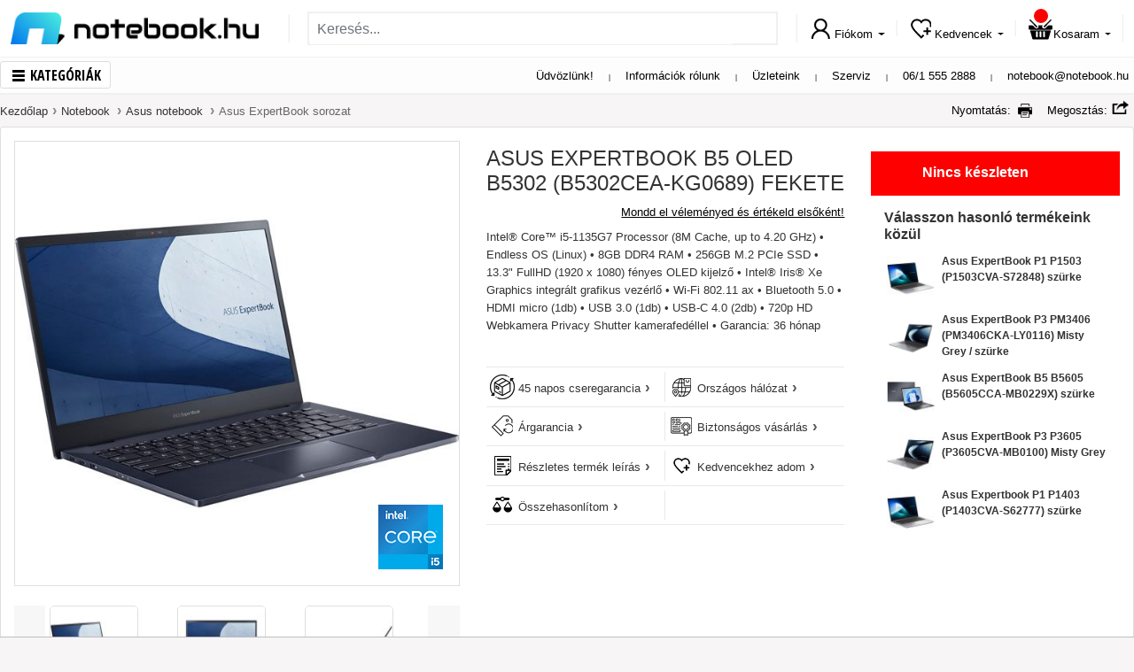

--- FILE ---
content_type: text/html; charset=UTF-8
request_url: https://www.notebook.hu/asus-expertbook-b5-b5302-b5302cea-kg0689-318590
body_size: 24655
content:
<!DOCTYPE html>	
<html lang="hu-HU">
	<head>
				<title>Kifutott - Asus ExpertBook B5 OLED B5302 (B5302CEA-KG0689) fekete Laptop</title>
<base href="https://www.notebook.hu/" />
<link rel="icon" type="image/png" href="https://www.notebook.hu/css/images/new/fav-new.png" />
<meta http-equiv="Content-Type" content="text/html; charset=UTF-8" />
<meta http-equiv="X-UA-Compatible" content="IE=edge">
<meta name="viewport" content="width=device-width, initial-scale=1.0, maximum-scale=5.0, user-scalable=yes" />
<meta content="yes" name="apple-mobile-web-app-capable">
<link rel="preconnect" href="//fonts.googleapis.com">
<link rel="preconnect" href="//www.googletagmanager.com">
<link rel="preconnect" href="//apis.google.com">
<link rel="preconnect" href="//www.notebook.hu">
<link rel="preconnect" href="//ssl.gstatic.com">
<link rel="preconnect" href="//connect.facebook.net">
<link rel="preconnect" href="//www.google.com">

<meta name="description" content="Megbízható forrásból ● Hazai márkaszerviz garancia ● Raktárról ● Szoftverekkel ● Akár 4 órás szállítás ● Asus ExpertBook B5 OLED B5302 (B5302CEA-KG0689) fekete">
<meta name="keywords" content="Intel® Core™ i5-1135G7 Processor (8M Cache, up to 4.20 GHz) • Endless OS (Linux) • 8GB DDR4 RAM • 256GB M.2 PCIe SSD • 13.3&#34; FullHD (1920 x 1080) fényes OLED kijelző • Intel® Iris® Xe Graphics integrált grafikus vezérlő• Garancia: 36 hónap">
<meta name="robots" content="index, follow">
<meta name="revisit-after" content="3 days">
<meta name="author" content="Newdigital">
<meta name="copyright" content="Notebook.hu">
<meta name="distribution" content="global">
<meta name="language" content="HU">
<meta name="rating" content="general">
<meta name="generator" content="DigiShop2.0">
<meta property="og:url" content="https://www.notebook.hu/asus-expertbook-b5-b5302-b5302cea-kg0689-318590" />
<meta property="og:type" content="website" />
<meta property="og:title" content="Asus ExpertBook B5 OLED B5302 (B5302CEA-KG0689) fekete" />
<meta property="og:description" content="Intel® Core™ i5-1135G7 Processor (8M Cache, up to 4.20 GHz) • Endless OS (Linux) • 8GB DDR4 RAM • 256GB M.2 PCIe SSD • 13.3" FullHD (1920 x 1080) fényes OLED kijelző • Intel® Iris® Xe Graphics integrált grafikus vezérlő" />
<meta property="og:image" content="https://www.notebook.hu/media/products/cache/1/600_600/a/s/ASUS_NB_COM_ExperBook_B5302CEA-L50357_133_FHD_Core_i5-1135G7_42GHz_8GB_256GB_SSD_Intel_Iris_Xe_NOOS_Fekete-i756835.jpg" />
<link rel="canonical" href="https://www.notebook.hu/asus-expertbook-b5-b5302-b5302cea-kg0689-318590" />
<link rel="stylesheet" type="text/css" media="all" href="https://www.notebook.hu/css/bootstrap-4.4.1/bootstrap.min.css">

<link rel="stylesheet" type="text/css" media="all" href="https://www.notebook.hu/css/notebook/webp/base_v4.css">

<link rel="stylesheet" type="text/css" media="all" href="https://www.notebook.hu/css/notebook/webp/top_banner.css">
<link rel="stylesheet" type="text/css" media="all" href="https://www.notebook.hu/css/notebook/webp/cms_page.css">
<link rel="stylesheet" type="text/css" media="all" href="https://www.notebook.hu/css/notebook/webp/product_view_v8.css">
<link rel="stylesheet" type="text/css" media="print" onload="this.media='all'" href="https://www.notebook.hu/css/notebook/webp/home_sliders.css">
<link rel="stylesheet" type="text/css" media="print" onload="this.media='all'" href="https://www.notebook.hu/css/notebook/webp/product_list.css">
<link rel="stylesheet" type="text/css" media="print" onload="this.media='all'" href="https://www.notebook.hu/css/notebook/webp/cart_offer.css">
<link rel="stylesheet" type="text/css" media="all" href="https://www.notebook.hu/css/notebook/webp/new_style_v15.css">

		<script> dataLayer = [{'gdpr': 'disallowCookies'}];</script>
	

<!-- Google Tag Manager -->
<script>(function(w,d,s,l,i){w[l]=w[l]||[];w[l].push({'gtm.start':
new Date().getTime(),event:'gtm.js'});var f=d.getElementsByTagName(s)[0],
j=d.createElement(s),dl=l!='dataLayer'?'&l='+l:'';j.async=true;j.src=
'https://www.googletagmanager.com/gtm.js?id='+i+dl;f.parentNode.insertBefore(j,f);
})(window,document,'script','dataLayer','GTM-WCWLWS');</script>
<!-- End Google Tag Manager -->
	



<!-- BP Integration -->
<script>
	// Create BP element on the window
	window["bp"] = window["bp"] || function () {
		(window["bp"].q = window["bp"].q || []).push(arguments);
	};
	window["bp"].l = 1 * new Date();

	// Insert a script tag on the top of the head to load bp.js
	scriptElement = document.createElement("script");
	firstScript = document.getElementsByTagName("script")[0];
	scriptElement.async = true;
	scriptElement.src = 'https://pixel.barion.com/bp.js';
	firstScript.parentNode.insertBefore(scriptElement, firstScript);
	window['barion_pixel_id'] = 'BP-gzuzIIgxKN-DA';            

	// Send init event
	bp('init', 'addBarionPixelId', window['barion_pixel_id']);

	

	document.addEventListener("cookieyes_consent_update", function (eventData) {
	   const CMPData = eventData.detail;

	   if (CMPData.accepted.includes('advertisement')) {
			 bp('consent', 'grantConsent');
	   } else {
			 bp('consent', 'rejectConsent');
	   }
	});
</script>
<noscript>
	<img height="1" width="1" style="display:none" alt="Barion Pixel" src="https://pixel.barion.com/a.gif?ba_pixel_id='BP-gzuzIIgxKN-DA'&ev=contentView&noscript=1">
</noscript>
<!-- End BP Integration -->

<script src="https://app3.salesmanago.pl/dynamic/wbx6ttucv6byu7rs/popups.js"></script>


<!-- Prefixbox Integration -->
<link rel="preconnect" href="https://integration.prefixbox.com/" />
<link rel="dns-prefetch" href="https://integration.prefixbox.com/" />
<link rel="preconnect" href="https://api.prefixbox.com/" />
<link rel="dns-prefetch" href="https://api.prefixbox.com/" />
<script>
    window.prefixboxAnalytics=window.prefixboxAnalytics||function(t,s,p,o){(window.pfbxQueue=window.pfbxQueue||[]).push({type:t,source:s,params:p,overrideObject:o});};
    window.prefixboxFunctions=window.prefixboxFunctions||{}; window.prefixboxCustomerFunctions=window.prefixboxCustomerFunctions||{};
</script>
<script
    id="prefixbox-integration-v2"
    async
    defer
    fetchpriority="high"
    type="text/javascript"
    src="https://integration.prefixbox.com/aa6fd3e5-56af-42de-b826-935e039f40b4/"
>
</script>
<!-- End Prefixbox Integration -->

<!-- Prefixbox Integration >
<script> window.prefixboxAnalytics=window.prefixboxAnalytics||function(t,s,p){(window.pfbxQueue=window.pfbxQueue||[]).push({type:t,source:s,params:p});}; </script>
<script async id="prefixbox-integration" website="aa6fd3e5-56af-42de-b826-935e039f40b4" src="https://cdn.prefixbox.com/plugin/integration.js"></script>
End Prefixbox Integration -->  

<meta name="google-signin-client_id" content="119961702991-6m7lvuu656fcr59vfu0198h1v7daacvn.apps.googleusercontent.com">
<meta name="google-site-verification" content="Sp4OfwReDptq9qIWPx7e1Z2GwYtV8JpsFOEKPgDVWC0" />
<meta name="google-site-verification" content="o40gEsdp-IDG-3HW2FfM_jlNJCM0fEr-95cHfduqS-0" />
<meta name="notebook-site-token" content="104bfd6de0be663a63f3db35b655e785cbd96ff2b87dd8e3ab56418622abc01c" />
<script type="application/ld+json">
    {
      "@context": "https://schema.org",
      "@type": "BreadcrumbList",
      "itemListElement": [{"@type":"ListItem","position":1,"name":"Kezdőlap", "item":"https://www.notebook.hu/"},{"@type":"ListItem","position":2,"name":"Notebook","item":"https://www.notebook.hu/notebook"},{"@type":"ListItem","position":3,"name":"Asus notebook","item":"https://www.notebook.hu/notebook/asus-notebook"},{"@type":"ListItem","position":4,"name":"Asus ExpertBook sorozat","item":"https://www.notebook.hu/notebook/asus-notebook/asus-expertbook-sorozat"}]
    }
    </script>
<style>
body.categorypath-unnepi-kiszallitas-es-nyitvatartas #BreadcrumbsModel *{
  color: #fff !important;
}
body.categorypath-unnepi-kiszallitas-es-nyitvatartas .category-description *{
  color: #fff;
}	

#scrollup {
  bottom: 95px !important;
}

.label-item .co-label-popup {
  display: none;
  position: absolute;
  top: 20px;
  right: 20px;
  width: 190px;
  height: 90px;
  background: #39b54a !important;
  z-index: 999;
  padding: 5px 10px;
}

.label-item.win:hover .co-label-popup {
  display: block;
}

.category-description ._IH-insert img{
  max-width: 100% !important;
}
</style>

<script async src='https://www.google.com/recaptcha/api.js'></script>
	</head>	
	<body class="catalog_product_view">
		<!-- Google Tag Manager (noscript) -->
		<noscript><iframe src="https://www.googletagmanager.com/ns.html?id=GTM-WCWLWS"
		height="0" width="0" style="display:none;visibility:hidden"></iframe></noscript>
		<!-- End Google Tag Manager (noscript) -->		
		<div id="fb-root"></div>
		<script>(function(d, s, id) {var js, fjs = d.getElementsByTagName(s)[0]; if (d.getElementById(id)) return; js = d.createElement(s); js.async = true; js.id = id;js.src = "//connect.facebook.net/hu_HU/all.js#xfbml=1"; fjs.parentNode.insertBefore(js, fjs);}(document, 'script', 'facebook-jssdk'));</script>
		<div id="page_background">
			<header>
	<!-- MOBIL VIEW -->
	
<style>

@media (max-width: 992px) {
   .top-banner-container {
    height: 50px;
  } 
}

@media (max-width: 768px) {
   .top-banner-container {
   height: calc(100vw / 13);
  }
}
</style>	
	<nav class="navbar navbar-light d-flex d-lg-none" id="top-links-container-mobil" style="display:none;">
		<div class="container">
			<span class="navbar-brand">
				<a class="d-inline-block" href="https://www.notebook.hu/">
					<img class="lazyload" data-src="https://www.notebook.hu/css/images/new/nblogo_small.png" width="139" height="18"/>
				</a> 		
			</span>
			
			<div id="top_links_mobil" class="text-right">
				<span class="p-1 d-none d-md-inline"><a href="https://www.notebook.hu/rolunk">Információk rólunk</a></span>
				<span class="p-1 d-none d-md-inline-block vl"></span>	  
				<span class="p-1 d-none d-md-inline"><a href="https://www.notebook.hu/szakuzleteink">Üzleteink</a></span>
				<span class="p-1 d-none d-md-inline-block vl"></span>	  
				<span class="p-1 d-none d-sm-inline-block"><a href="https://www.notebook.hu/szerviz">Szerviz</a></span>
				<span class="p-1 d-none d-sm-inline-block vl"></span>	  
				<span class="p-1 d-block d-sm-inline-block"><a href="tel:+3615552888">06/1 555 2888</a></span>
				<span class="p-1 d-none d-sm-inline-block vl"></span>	  
				<span class="p-1 d-block d-sm-inline-block"><a href="mailto:notebook@notebook.hu">notebook@notebook.hu</a></span>
			</div>	
		</div>	
	</nav>
	<nav class="navbar navbar-light d-flex d-lg-none" id="search_container_mobile" style="display:none;">
		<div class="container">
		
			<span class="navbar-brand menu">
				<span id="menu_btn_mob"><span class="nicon menu-button"></span>Kategóriák</span>
			</span>
			
			<div class="search-form d-none d-md-flex flex-grow-1 order-2 order-md-0">
	<form action="https://www.notebook.hu/kereses" method="GET" name="search1" class="form-inline w-100">
		<input type="hidden" name="hash" value="YToyOntzOjY6InRmX2tleSI7aToxO3M6OToiZm9ybV9uYW1lIjtzOjc6InNlYXJjaDEiO30=" />

		<div class="input-group">
			<input class="form-control mr-sm-2 tf_key" type="text" value="" name="tf_key" placeholder="Keresés..." aria-label="Keresés..."/>
			<div class="input-group-append">
				<button class="btn my-2 my-sm-0 btn-lg btn_search" type="submit" name="btn_search"><i class="nicon search"></i></button>
			</div>
		</div>		  
	</form>
</div>			
			<ul class="nav justify-content-end user-links" id="top_user_menu_moble">			
				<li class="nav-item dropdown d-inline d-md-none">
					<a class="nav-link" href="https://www.notebook.hu/ugyfelkapu/fiokom" id="user_menu_search_mob" >
						<i class="nicon search"></i> 
					</a>
				</li>			
				<li class="nav-item dropdown">
					<a class="nav-link" href="https://www.notebook.hu/ugyfelkapu/fiokom" id="user_menu_account_mob">
						<i class="nicon user"></i> 
					</a>
				</li>		  
				<li class="nav-item dropdown">
					<a class="nav-link" href="https://www.notebook.hu/ugyfelkapu/kivansaglista" id="user_menu_wishlist_mob">
						<i class="nicon wishlist"></i> 
					</a>
				</li>		  
				<li class="nav-item dropdown" id="mini_cart">
					<a class="nav-link" href="https://www.notebook.hu/checkout/cart" id="user_menu_cart_mob">
						<i class="nicon shopping-cart"><span class="cart-items-count">						</span></i> 
					</a>
				</li>		  
			</ul>		
		</div>			
	</nav>	
	<!-- MOBIL VIEW END -->
	
	<!-- DESKTOP VIEW -->
	
	<nav class="navbar navbar-light d-none d-lg-flex" id="search_container">
		<div class="container">
			<span class="navbar-brand d-none menu">
				<span id="menu_btn" class="menu_btn"><span class="nicon menu-button"></span>Kategóriák</span>
			</span>
		
			<a class="navbar-brand d-inline-block" href="https://www.notebook.hu/">
				<span id="logo_img"></span>
			</a>
			
			<span class="nvl"></span>		

			<div class="search-form d-none d-md-flex flex-grow-1 order-2 order-md-0">
	<form action="https://www.notebook.hu/kereses" method="GET" name="search1" class="form-inline w-100">
		<input type="hidden" name="hash" value="YToyOntzOjY6InRmX2tleSI7aToxO3M6OToiZm9ybV9uYW1lIjtzOjc6InNlYXJjaDEiO30=" />

		<div class="input-group">
			<input class="form-control mr-sm-2 tf_key" type="text" value="" name="tf_key" placeholder="Keresés..." aria-label="Keresés..."/>
			<div class="input-group-append">
				<button class="btn my-2 my-sm-0 btn-lg btn_search" type="submit" name="btn_search"><i class="nicon search"></i></button>
			</div>
		</div>		  
	</form>
</div>
			
			<span class="nvl"></span>

			<ul class="nav justify-content-end user-links" id="top_user_menu">
				<li class="nav-item dropdown">
					<a class="nav-link dropdown-toggle" href="https://www.notebook.hu/ugyfelkapu/fiokom" id="user_menu_account" data-source="customer_ajax/menu">
						<i class="nicon user"></i><span class="d-none d-xl-inline">Fiókom</span> 
					</a>
				</li>				
				<li class="nvl"></li>
				<li class="nav-item dropdown pos-left">
					<a class="nav-link dropdown-toggle" href="https://www.notebook.hu/ugyfelkapu/kivansaglista" id="user_menu_wishlist" data-source="catalog_wishlist_ajax/list">
						<i class="nicon wishlist"></i><span class="d-none d-xl-inline">Kedvencek</span> 
					</a>
				</li>		  
				<li class="nvl"></li>
				<li class="nav-item dropdown pos-left" id="mini_cart">
					<a class="nav-link dropdown-toggle" href="https://www.notebook.hu/checkout/cart" id="user_menu_cart" data-source="commerce_cart_ajax/mini_cart">
						<i class="nicon shopping-cart">
						<span class="cart-items-count">						</span>

						</i><span class="d-none d-xl-inline">Kosaram</span> 
					</a>
				</li>		  
			</ul>

			<span class="nvl"></span>	
		</div>			
	</nav>

	<nav class="navbar navbar-light justify-content-between d-none d-lg-block" id="top-links-container">
		<div class="container">
			<span class="navbar-brand d-inline-block menu">
				<span id="menu_btn" class="menu_btn"><span class="nicon menu-button"></span>Kategóriák</span>
			</span>
				
			<div id="top_links">
				<span class="p-2 d-none d-lg-inline"><a>Üdvözlünk!</a></span>
				<span class="p-2 d-none d-lg-inline-block vl"></span>	  
				<span class="p-2 d-none d-lg-inline"><a href="https://www.notebook.hu/rolunk">Információk rólunk</a></span>
				<span class="p-2 d-none d-lg-inline-block vl"></span>	  
				<span class="p-2"><a href="https://www.notebook.hu/szakuzleteink">Üzleteink</a></span>
				<span class="p-2 vl d-inline-block"></span>	  
				<span class="p-2"><a href="https://www.notebook.hu/szerviz">Szerviz</a></span>
				<span class="p-2 vl d-inline-block"></span>	  
				<span class="p-2"><a href="tel:+3615552888">06/1 555 2888</a></span>
				<span class="p-2 vl d-inline-block"></span>	  
				<span class="p-2"><a href="mailto:notebook@notebook.hu">notebook@notebook.hu</a></span>
			</div>	
		</div>		
	</nav>
	<!-- DESKTOP VIEW END -->
	
<div id="megamenu-outer-container" class="container"> 
	<div id="megamenu-container">
		<ul id="megamenu">
			<li id="megamenu_mobil_close" class="d-block d-lg-none"><span>x</span></li>
							<li data-id="1" id="megamenu_1">
					<a href="https://www.notebook.hu/notebook" title="Notebook, 2in1"><i class="menu_icons"></i><span>Notebook, 2in1</span></a>
				</li>
							<li data-id="2" id="megamenu_2">
					<a href="https://www.notebook.hu/mobiltelefon-tablet" title="Mobiltelefon, tablet"><i class="menu_icons"></i><span>Mobiltelefon, tablet</span></a>
				</li>
							<li data-id="3" id="megamenu_3">
					<a href="https://www.notebook.hu/asztali-pc-aio" title="Asztali PC, All in One"><i class="menu_icons"></i><span>Asztali PC, All in One</span></a>
				</li>
							<li data-id="4" id="megamenu_4">
					<a href="https://www.notebook.hu/monitor-nyomtato" title="Monitor, Nyomtató"><i class="menu_icons"></i><span>Monitor, Nyomtató</span></a>
				</li>
							<li data-id="5" id="megamenu_5">
					<a href="https://www.notebook.hu/konzol-jatekok" title="Konzolok, játékok"><i class="menu_icons"></i><span>Konzolok, játékok</span></a>
				</li>
							<li data-id="6" id="megamenu_6">
					<a href="https://www.notebook.hu/opcionalis-bovitmenyek/okosotthon" title="Okosotthon, kert, barkács"><i class="menu_icons"></i><span>Okosotthon, kert, barkács</span></a>
				</li>
							<li data-id="7" id="megamenu_7">
					<a href="https://www.notebook.hu/gamer-pc-jatekok" title="Gamer"><i class="menu_icons"></i><span>Gamer</span></a>
				</li>
							<li data-id="8" id="megamenu_8">
					<a href="https://www.notebook.hu/pc-es-notebook-alkatresz" title="PC és notebook alkatrész"><i class="menu_icons"></i><span>PC és notebook alkatrész</span></a>
				</li>
							<li data-id="9" id="megamenu_9">
					<a href="https://www.notebook.hu/opcionalis-bovitmenyek" title="Periféria, hálózat"><i class="menu_icons"></i><span>Periféria, hálózat</span></a>
				</li>
							<li data-id="10" id="megamenu_10">
					<a href="https://www.notebook.hu/opcionalis-bovitmenyek/szoftver" title="Szoftverek"><i class="menu_icons"></i><span>Szoftverek</span></a>
				</li>
							<li data-id="11" id="megamenu_11">
					<a href="https://www.notebook.hu/szepsegapolas-egeszsegmegorzes" title="Szépségápolás & egészség"><i class="menu_icons"></i><span>Szépségápolás & egészség</span></a>
				</li>
							<li data-id="12" id="megamenu_12">
					<a href="https://www.notebook.hu/haztartasi-kisgepek" title="Háztartási kisgép, vegyiáru"><i class="menu_icons"></i><span>Háztartási kisgép, vegyiáru</span></a>
				</li>
					</ul>	 				
	</div>				
	<div class="megamenu-content">
				<div class="megamenu-details" id="m-details-1" style="display:none;" 
			data-id="1" 
			data-content='{"nav_cols":3,"banner_cols":1,"banner_link":"https://www.notebook.hu/media/category/new_202009/20230210_apple_650x650_2.png","items":[[{"id":0,"title":"Notebook, 2in1","link":"https://www.notebook.hu/notebook-ultrabook-2in1","type":"2","label_bg":"","label_color":"","label_text":"","date_from":"","date_to":""},{"id":1,"title":"Otthoni","link":"https://www.notebook.hu/otthoni-notebook","type":"0","label_bg":"","label_color":"","label_text":"","date_from":"","date_to":""},{"id":2,"title":"Gamer","link":"https://www.notebook.hu/gamer-pc-jatekok/gamer-notebook","type":"0","label_bg":"","label_color":"","label_text":"","date_from":"","date_to":""},{"id":3,"title":"Utazáshoz","link":"https://www.notebook.hu/utazashoz-notebook","type":"0","label_bg":"","label_color":"","label_text":"","date_from":"","date_to":""},{"id":4,"title":"Irodai, üzleti","link":"https://www.notebook.hu/irodai-uzleti-notebook","type":"0","label_bg":"","label_color":"","label_text":"","date_from":"","date_to":""},{"id":5,"title":"2in1","link":"https://www.notebook.hu/2in1","type":"0","label_bg":"","label_color":"","label_text":"","date_from":"","date_to":""},{"id":6,"title":"","link":"","type":"3","label_bg":"","label_color":"","label_text":"","date_from":"","date_to":""},{"id":7,"title":"Akciós Notebook","link":"https://www.notebook.hu/akcios-notebook","type":"1","label_bg":"red","label_color":"white","label_text":"%","date_from":"","date_to":""},{"id":8,"title":"","link":"","type":"3","label_bg":"","label_color":"","label_text":"","date_from":"","date_to":""},{"id":9,"title":"14th Gen Intel® Core™ - Ismerje meg a legújabb Gamer notebookokat!","link":"https://www.notebook.hu/intel/intel-14th-gen-gamer-notebookok","type":"1","label_bg":"","label_color":"","label_text":"","date_from":"","date_to":""},{"id":10,"title":"","link":"","type":"3","label_bg":"","label_color":"","label_text":"","date_from":"","date_to":""},{"id":11,"title":"Copilot+ PC notebookok","link":"https://www.notebook.hu/microsoft/copilot-pc","type":"1","label_bg":"green","label_color":"white","label_text":"új","date_from":"","date_to":""}],[{"id":0,"title":"Notebook márkák","link":"","type":"2","label_bg":"","label_color":"","label_text":"","date_from":"","date_to":""},{"id":1,"title":"Asus","link":"https://www.notebook.hu/notebook/asus-notebook","type":"0","label_bg":"","label_color":"","label_text":"","date_from":"","date_to":""},{"id":2,"title":"Apple","link":"https://www.notebook.hu/notebook/apple-notebook","type":null,"label_bg":"","label_color":"","label_text":"","date_from":"","date_to":""},{"id":3,"title":"Lenovo","link":"https://www.notebook.hu/notebook/lenovo-notebook","type":"0","label_bg":"","label_color":"","label_text":"","date_from":"","date_to":""},{"id":4,"title":"HP","link":"https://www.notebook.hu/notebook/hp-notebook","type":null,"label_bg":"","label_color":"","label_text":"","date_from":"","date_to":""},{"id":5,"title":"MSI","link":"https://www.notebook.hu/notebook/msi-notebook","type":null,"label_bg":"","label_color":"","label_text":"","date_from":"","date_to":""},{"id":6,"title":"Dell","link":"https://www.notebook.hu/notebook/dell-notebook","type":null,"label_bg":"","label_color":"","label_text":"","date_from":"","date_to":""},{"id":7,"title":"Acer","link":"https://www.notebook.hu/notebook/acer-notebook","type":null,"label_bg":"","label_color":"","label_text":"","date_from":"","date_to":""},{"id":8,"title":"Gigabyte","link":"https://www.notebook.hu/notebook/gigabyte-notebook","type":null,"label_bg":"","label_color":"","label_text":"","date_from":"","date_to":""},{"id":9,"title":"Thomson","link":"notebook.hu/notebook/thomson-notebook","type":null,"label_bg":"","label_color":"","label_text":"","date_from":"","date_to":""},{"id":10,"title":"Microsoft Surface","link":"https://www.notebook.hu/notebook/microsoft-notebook","type":null,"label_bg":"","label_color":"","label_text":"","date_from":"","date_to":""},{"id":11,"title":"Alienware ","link":"https://www.notebook.hu/notebook/alienware-notebook/","type":null,"label_bg":"","label_color":"","label_text":"","date_from":"","date_to":""}],[{"id":0,"title":"Notebook kiegészítők","link":"","type":"2","label_bg":"","label_color":"","label_text":"","date_from":"","date_to":""},{"id":1,"title":"Szoftver","link":"https://www.notebook.hu/opcionalis-bovitmenyek/szoftver","type":null,"label_bg":"","label_color":"","label_text":"","date_from":"","date_to":""},{"id":2,"title":"Táska, tok","link":"https://www.notebook.hu/opcionalis-bovitmenyek/notebook-hordtaska","type":null,"label_bg":"","label_color":"","label_text":"","date_from":"","date_to":""},{"id":3,"title":"Egér, egérpad","link":"https://www.notebook.hu/opcionalis-bovitmenyek/egerek","type":null,"label_bg":"","label_color":"","label_text":"","date_from":"","date_to":""},{"id":4,"title":"Billentyűzet","link":"https://www.notebook.hu/opcionalis-bovitmenyek/billentyuzetek","type":null,"label_bg":"","label_color":"","label_text":"","date_from":"","date_to":""},{"id":5,"title":"Headset","link":"https://www.notebook.hu/opcionalis-bovitmenyek/multimedias-kiegeszito-termekek/headset","type":null,"label_bg":"","label_color":"","label_text":"","date_from":"","date_to":""},{"id":6,"title":"Töltő","link":"https://www.notebook.hu/opcionalis-bovitmenyek/adapterek-autos-toltok","type":null,"label_bg":"","label_color":"","label_text":"","date_from":"","date_to":""},{"id":7,"title":"Külső merevlemez, pendrive","link":"https://www.notebook.hu/opcionalis-bovitmenyek/adathordozok","type":null,"label_bg":"","label_color":"","label_text":"","date_from":"","date_to":""},{"id":8,"title":"Memória","link":"https://www.notebook.hu/opcionalis-bovitmenyek/notebook-opcionalis-bovitmenyek/memoria","type":null,"label_bg":"","label_color":"","label_text":"","date_from":"","date_to":""},{"id":9,"title":"Külső optikai meghajtó","link":"https://www.notebook.hu/opcionalis-bovitmenyek/notebook-opcionalis-bovitmenyek/optikai-meghajto","type":null,"label_bg":"","label_color":"","label_text":"","date_from":"","date_to":""},{"id":10,"title":"Gamer szék","link":"https://www.notebook.hu/opcionalis-bovitmenyek/szekek","type":null,"label_bg":"","label_color":"","label_text":"","date_from":"","date_to":""},{"id":11,"title":"Dokkoló, port replikátor","link":"https://www.notebook.hu/opcionalis-bovitmenyek/dokkolo-port-replicator","type":null,"label_bg":"","label_color":"","label_text":"","date_from":"","date_to":""},{"id":12,"title":"Notebook hűtő","link":"https://www.notebook.hu/opcionalis-bovitmenyek/notebook-hutok","type":null,"label_bg":"","label_color":"","label_text":"","date_from":"","date_to":""},{"id":13,"title":"Monitor","link":"https://www.notebook.hu/monitor-projektor/monitor","type":null,"label_bg":"","label_color":"","label_text":"","date_from":"","date_to":""},{"id":14,"title":"Nyomtató","link":"https://www.notebook.hu/nyomtato-scanner/nyomtato","type":null,"label_bg":"","label_color":"","label_text":"","date_from":"","date_to":""}]]}'>
		</div>
		<div class="menu-links">
					</div>
				<div class="megamenu-details" id="m-details-2" style="display:none;" 
			data-id="2" 
			data-content='{"nav_cols":3,"banner_cols":1,"banner_link":"https://www.notebook.hu/media/category/new_202009/05.png","items":[[{"id":0,"title":"Okostelefon","link":"https://www.notebook.hu/okostelefonok","type":"2","label_bg":"","label_color":"","label_text":"","date_from":"","date_to":""},{"id":1,"title":"Apple","link":"https://www.notebook.hu/okostelefon/apple-okostelefon","type":null,"label_bg":"","label_color":"","label_text":"","date_from":"","date_to":""},{"id":2,"title":"Samsung","link":"https://www.notebook.hu/okostelefon/samsung-okostelefon","type":null,"label_bg":"","label_color":"","label_text":"","date_from":"","date_to":""},{"id":3,"title":"Motorola","link":"https://www.notebook.hu/okostelefon/motorola-okostelefon","type":null,"label_bg":"","label_color":"","label_text":"","date_from":"","date_to":""},{"id":4,"title":"Xiaomi","link":"https://www.notebook.hu/okostelefon/xiaomi-okostelefon","type":null,"label_bg":"","label_color":"","label_text":"","date_from":"","date_to":""},{"id":5,"title":"Nokia","link":"https://www.notebook.hu/okostelefon/nokia-okostelefon","type":null,"label_bg":"","label_color":"","label_text":"","date_from":"","date_to":""},{"id":6,"title":"Honor","link":"https://www.notebook.hu/okostelefon/honor-okostelefon","type":null,"label_bg":"","label_color":"","label_text":"","date_from":"","date_to":""},{"id":7,"title":"Realme","link":"https://www.notebook.hu/okostelefon/realme-okostelefon","type":null,"label_bg":"","label_color":"","label_text":"","date_from":"","date_to":""},{"id":8,"title":"Egyéb márkák","link":"https://www.notebook.hu/egyeb-telefon-markak","type":null,"label_bg":"","label_color":"","label_text":"","date_from":"","date_to":""},{"id":9,"title":"Telefonok Yettel kártyával","link":"https://www.notebook.hu/yettel-telefonok","type":"3","label_bg":"green","label_color":"white","label_text":"új","date_from":"","date_to":""},{"id":10,"title":"Akciós telefonok","link":"https://www.notebook.hu/akcios-telefonok","type":"1","label_bg":"red","label_color":"white","label_text":"%","date_from":"","date_to":""},{"id":11,"title":"","link":"","type":"3","label_bg":"","label_color":"","label_text":"","date_from":"","date_to":""},{"id":12,"title":"Nyomógombos készülékek","link":"https://www.notebook.hu/nyomogombos-keszulekek","type":"1","label_bg":"","label_color":"","label_text":"","date_from":"","date_to":""},{"id":13,"title":"","link":"","type":"3","label_bg":"","label_color":"","label_text":"","date_from":"","date_to":""},{"id":14,"title":"Microsoft 365 - Megoldás a mindennapokhoz!","link":"https://www.notebook.hu/microsoft/microsoft-365","type":"1","label_bg":"green","label_color":"white","label_text":"&#10003;","date_from":"","date_to":""}],[{"id":0,"title":"Tablet","link":"https://www.notebook.hu/tablet","type":"2","label_bg":"","label_color":"","label_text":"","date_from":"","date_to":""},{"id":1,"title":"Apple","link":"https://www.notebook.hu/tablet/apple-tablet-ipad","type":null,"label_bg":"","label_color":"","label_text":"","date_from":"","date_to":""},{"id":2,"title":"Samsung","link":"https://www.notebook.hu/tablet/samsung-tablet","type":null,"label_bg":"","label_color":"","label_text":"","date_from":"","date_to":""},{"id":3,"title":"Lenovo","link":"https://www.notebook.hu/tablet/lenovo-tablet","type":null,"label_bg":"","label_color":"","label_text":"","date_from":"","date_to":""},{"id":4,"title":"Xiaomi","link":"https://www.notebook.hu/tablet/xiaomi-tablet","type":null,"label_bg":"","label_color":"","label_text":"","date_from":"2021.10.10","date_to":""},{"id":5,"title":"","link":"","type":"3","label_bg":"","label_color":"","label_text":"","date_from":"","date_to":""},{"id":6,"title":"Akciós tabletek","link":"https://www.notebook.hu/akcios-tabletek?cached=0","type":"1","label_bg":"red","label_color":"white","label_text":"%","date_from":"","date_to":""},{"id":7,"title":"","link":"","type":"3","label_bg":"","label_color":"","label_text":"","date_from":"","date_to":""},{"id":8,"title":"Okosóra és aktivitásmérő","link":"https://www.notebook.hu/okosora-aktivitasmero","type":"2","label_bg":"","label_color":"","label_text":"","date_from":"","date_to":""},{"id":9,"title":"Okosóra","link":"https://www.notebook.hu/opcionalis-bovitmenyek/okos-kiegeszitok/okosora","type":null,"label_bg":"","label_color":"","label_text":"","date_from":"","date_to":""},{"id":10,"title":"Aktivitásmérő","link":"https://www.notebook.hu/opcionalis-bovitmenyek/okos-kiegeszitok/aktivitasmero","type":null,"label_bg":"","label_color":"","label_text":"","date_from":"","date_to":""},{"id":11,"title":"","link":"","type":"3","label_bg":"","label_color":"","label_text":"","date_from":"","date_to":""},{"id":12,"title":"E-Book olvasó","link":"https://www.notebook.hu/opcionalis-bovitmenyek/e-book-olvaso","type":"1","label_bg":"","label_color":"","label_text":"","date_from":"","date_to":""}],[{"id":0,"title":"Mobiltelefon tartozékok","link":"","type":"2","label_bg":"","label_color":"","label_text":"","date_from":"","date_to":""},{"id":1,"title":"Bluetooth headset","link":"https://www.notebook.hu/opcionalis-bovitmenyek/multimedias-kiegeszito-termekek/fej-fulhallgatok/bluetooth-fulhallgato","type":null,"label_bg":"","label_color":"","label_text":"","date_from":"","date_to":""},{"id":2,"title":"Bluetooth hangszóró","link":"https://www.notebook.hu/opcionalis-bovitmenyek/multimedias-kiegeszito-termekek/hangrendszer/bluetooth-hangszoro","type":null,"label_bg":"","label_color":"","label_text":"","date_from":"","date_to":""},{"id":3,"title":"Töltő, kábel","link":"https://www.notebook.hu/opcionalis-bovitmenyek/mobil-kiegeszit/toltok-es-kabelek","type":null,"label_bg":"","label_color":"","label_text":"","date_from":"","date_to":""},{"id":4,"title":"Tok","link":"https://www.notebook.hu/opcionalis-bovitmenyek/mobil-kiegeszito/tablet-es-mobil-tokok","type":null,"label_bg":"","label_color":"","label_text":"","date_from":"","date_to":""},{"id":5,"title":"Kijelzővédő fólia","link":"https://www.notebook.hu/opcionalis-bovitmenyek/mobil-kiegeszito/vedofolia","type":null,"label_bg":"","label_color":"","label_text":"","date_from":"","date_to":""},{"id":6,"title":"Autós tartó","link":"https://www.notebook.hu/opcionalis-bovitmenyek/autos-tarto","type":null,"label_bg":"","label_color":"","label_text":"","date_from":"","date_to":""},{"id":7,"title":"Powerbank","link":"https://www.notebook.hu/opcionalis-bovitmenyek/kulso-akkumulator-powerbank","type":null,"label_bg":"","label_color":"","label_text":"","date_from":"","date_to":""},{"id":8,"title":"Mobil kontroller, vezérlő","link":"https://www.notebook.hu/opcionalis-bovitmenyek/mobil-kiegeszito/mobil-kontroller-vezerlo","type":null,"label_bg":"","label_color":"","label_text":"","date_from":"","date_to":""},{"id":9,"title":"","link":"","type":"3","label_bg":"","label_color":"","label_text":"","date_from":"","date_to":""},{"id":10,"title":"Tablet tartozékok","link":"","type":"2","label_bg":"","label_color":"","label_text":"","date_from":"","date_to":""},{"id":11,"title":"Töltő, kábel","link":"https://www.notebook.hu/opcionalis-bovitmenyek/mobil-kiegeszit/toltok-es-kabelek","type":null,"label_bg":"","label_color":"","label_text":"","date_from":"","date_to":""},{"id":12,"title":"Tok","link":"https://www.notebook.hu/opcionalis-bovitmenyek/mobil-kiegeszit/tablet-es-mobil-tokok","type":null,"label_bg":"","label_color":"","label_text":"","date_from":"","date_to":""},{"id":13,"title":"Kijelzővédő fólia","link":"https://www.notebook.hu/opcionalis-bovitmenyek/mobil-kiegeszit/vedofolia","type":null,"label_bg":"","label_color":"","label_text":"","date_from":"","date_to":""},{"id":14,"title":"Autós tartó","link":"https://www.notebook.hu/opcionalis-bovitmenyek/autos-tarto","type":null,"label_bg":"","label_color":"","label_text":"","date_from":"","date_to":""}]]}'>
		</div>
		<div class="menu-links">
					</div>
				<div class="megamenu-details" id="m-details-3" style="display:none;" 
			data-id="3" 
			data-content='{"nav_cols":3,"banner_cols":1,"banner_link":"https://www.notebook.hu/media/category/new_202009/06.png","items":[[{"id":0,"title":"Asztali PC, All in One","link":"https://www.notebook.hu/asztali-pc-aio","type":"1","label_bg":"","label_color":"","label_text":"","date_from":"","date_to":""},{"id":1,"title":"Gamer Pc","link":"https://www.notebook.hu/gamer-pc-jatekok/gamer-pc","type":null,"label_bg":"","label_color":"","label_text":"","date_from":"","date_to":""},{"id":2,"title":"Irodai Pc","link":"https://www.notebook.hu/irodai-pc","type":null,"label_bg":"","label_color":"","label_text":"","date_from":"","date_to":""},{"id":3,"title":"Mini Pc","link":"https://www.notebook.hu/mini-pc","type":null,"label_bg":"","label_color":"","label_text":"","date_from":"","date_to":""},{"id":4,"title":"All in One","link":"https://www.notebook.hu/all-in-one","type":null,"label_bg":"","label_color":"","label_text":"","date_from":"","date_to":""},{"id":5,"title":"","link":"","type":"3","label_bg":"","label_color":"","label_text":"","date_from":"","date_to":""},{"id":6,"title":"Akciós PC","link":"https://www.notebook.hu/akcios-pc","type":"1","label_bg":"red","label_color":"white","label_text":"%","date_from":"","date_to":""}],[{"id":0,"title":"Márkák szerint","link":"","type":"1","label_bg":"","label_color":"","label_text":"","date_from":"","date_to":""},{"id":1,"title":"Apple","link":"https://www.notebook.hu/asztali-pc-aio/apple-pc","type":"0","label_bg":"","label_color":"","label_text":"","date_from":"","date_to":""},{"id":2,"title":"Asus","link":"https://www.notebook.hu/asztali-pc-aio/asus-pc","type":null,"label_bg":"","label_color":"","label_text":"","date_from":"","date_to":""},{"id":3,"title":"Barracuda","link":"https://www.notebook.hu/asztali-pc-aio/barracuda-pc","type":null,"label_bg":"","label_color":"","label_text":"","date_from":"","date_to":""},{"id":4,"title":"Dell","link":"https://www.notebook.hu/asztali-pc-aio/dell-pc","type":null,"label_bg":"","label_color":"","label_text":"","date_from":"","date_to":""},{"id":5,"title":"HP","link":"https://www.notebook.hu/asztali-pc-aio/hp-pc","type":null,"label_bg":"","label_color":"","label_text":"","date_from":"","date_to":""},{"id":6,"title":"Lenovo","link":"https://www.notebook.hu/asztali-pc-aio/lenovo-pc","type":null,"label_bg":"","label_color":"","label_text":"","date_from":"","date_to":""},{"id":7,"title":"MSI","link":"https://www.notebook.hu/asztali-pc-aio/msi-pc","type":"0","label_bg":"","label_color":"","label_text":"","date_from":"","date_to":""},{"id":8,"title":"Gigabyte","link":"https://www.notebook.hu/asztali-pc-aio/gigabyte-pc","type":null,"label_bg":"","label_color":"","label_text":"","date_from":"","date_to":""}],[{"id":0,"title":"Kiegészítők","link":"","type":"1","label_bg":"","label_color":"","label_text":"","date_from":"","date_to":""},{"id":1,"title":"Szoftver","link":"https://www.notebook.hu/opcionalis-bovitmenyek/szoftver","type":null,"label_bg":"","label_color":"","label_text":"","date_from":"","date_to":""},{"id":2,"title":"Egér, egérpad","link":"https://www.notebook.hu/opcionalis-bovitmenyek/egerek","type":null,"label_bg":"","label_color":"","label_text":"","date_from":"","date_to":""},{"id":3,"title":"Billentyűzet","link":"https://www.notebook.hu/opcionalis-bovitmenyek/billentyuzetek","type":null,"label_bg":"","label_color":"","label_text":"","date_from":"","date_to":""},{"id":4,"title":"Headset","link":"https://www.notebook.hu/opcionalis-bovitmenyek/multimedias-kiegeszito-termekek/headset","type":null,"label_bg":"","label_color":"","label_text":"","date_from":"","date_to":""},{"id":5,"title":"Külső merevlemez, pendrive","link":"https://www.notebook.hu/opcionalis-bovitmenyek/adathordozok","type":null,"label_bg":"","label_color":"","label_text":"","date_from":"","date_to":""},{"id":6,"title":"Memória","link":"https://www.notebook.hu/opcionalis-bovitmenyek/notebook-opcionalis-bovitmenyek/memoria","type":null,"label_bg":"","label_color":"","label_text":"","date_from":"","date_to":""},{"id":7,"title":"Külső optikai meghajtó","link":"https://www.notebook.hu/opcionalis-bovitmenyek/notebook-opcionalis-bovitmenyek/optikai-meghajto","type":null,"label_bg":"","label_color":"","label_text":"","date_from":"","date_to":""},{"id":8,"title":"Gamer szék","link":"https://www.notebook.hu/opcionalis-bovitmenyek/szekek","type":null,"label_bg":"","label_color":"","label_text":"","date_from":"","date_to":""},{"id":9,"title":"PC játékok","link":"https://www.notebook.hu/gamer-pc-jatekok/pc-jatek","type":null,"label_bg":"","label_color":"","label_text":"","date_from":"","date_to":""},{"id":10,"title":"Hangszóró, mikrofon","link":"https://www.notebook.hu/opcionalis-bovitmenyek/multimedias-kiegeszito-termekek/hangrendszer","type":null,"label_bg":"","label_color":"","label_text":"","date_from":"","date_to":""},{"id":11,"title":"Monitor","link":"https://www.notebook.hu/monitor-projektor/monitor","type":null,"label_bg":"","label_color":"","label_text":"","date_from":"","date_to":""},{"id":12,"title":"Nyomtató","link":"https://www.notebook.hu/nyomtato-scanner/nyomtato","type":null,"label_bg":"","label_color":"","label_text":"","date_from":"","date_to":""}]]}'>
		</div>
		<div class="menu-links">
					</div>
				<div class="megamenu-details" id="m-details-4" style="display:none;" 
			data-id="4" 
			data-content='{"nav_cols":3,"banner_cols":1,"banner_link":"https://www.notebook.hu/media/category/new_202009/03.png","items":[[{"id":0,"title":"Monitor, projektor","link":"","type":"1","label_bg":"","label_color":"","label_text":"","date_from":"","date_to":""},{"id":1,"title":"Monitor","link":"https://www.notebook.hu/monitor-projektor/monitor","type":null,"label_bg":"","label_color":"","label_text":"","date_from":"","date_to":""},{"id":2,"title":"Gamer Monitor","link":"https://www.notebook.hu/gamer-pc-jatekok/pc-gaming-hw/monitor","type":null,"label_bg":"","label_color":"","label_text":"","date_from":"","date_to":""},{"id":3,"title":"Projektor","link":"https://www.notebook.hu/monitor-projektor/projektor","type":null,"label_bg":"","label_color":"","label_text":"","date_from":"","date_to":""},{"id":4,"title":"TV- és monitortartó, állvány","link":"https://www.notebook.hu/opcionalis-bovitmenyek/tv-es-monitortarto","type":null,"label_bg":"","label_color":"","label_text":"","date_from":"","date_to":""},{"id":5,"title":"","link":"","type":"3","label_bg":"","label_color":"","label_text":"","date_from":"","date_to":""},{"id":6,"title":"Nyomtató, szkenner","link":"","type":"1","label_bg":"","label_color":"","label_text":"","date_from":"","date_to":""},{"id":7,"title":"Tintasugaras","link":"https://www.notebook.hu/tintasugaras-nyomtatok","type":null,"label_bg":"","label_color":"","label_text":"","date_from":"","date_to":""},{"id":8,"title":"Lézer","link":"https://www.notebook.hu/lezer-nyomtatok","type":null,"label_bg":"","label_color":"","label_text":"","date_from":"","date_to":""},{"id":9,"title":"Tintatartályos","link":"https://www.notebook.hu/tintatartalyos-nyomtatok","type":null,"label_bg":"","label_color":"","label_text":"","date_from":"","date_to":""},{"id":10,"title":"Szkenner","link":"https://www.notebook.hu/nyomtato-scanner/szkenner","type":null,"label_bg":"","label_color":"","label_text":"","date_from":"","date_to":""},{"id":11,"title":"Tintapatron, toner","link":"https://www.notebook.hu/opcionalis-bovitmenyek/nyomtatok","type":null,"label_bg":"","label_color":"","label_text":"","date_from":"","date_to":""}],[{"id":0,"title":"Monitor márkák","link":"","type":"1","label_bg":"","label_color":"","label_text":"","date_from":"","date_to":""},{"id":1,"title":"Asus","link":"https://www.notebook.hu/monitor-projektor/monitor/asus-monitor","type":null,"label_bg":"","label_color":"","label_text":"","date_from":"","date_to":""},{"id":2,"title":"Aoc","link":"https://www.notebook.hu/monitor-projektor/monitor/aoc-monitor","type":null,"label_bg":"","label_color":"","label_text":"","date_from":"","date_to":""},{"id":3,"title":"Apple","link":"https://www.notebook.hu/monitor-projektor/monitor/apple-monitor","type":null,"label_bg":"","label_color":"","label_text":"","date_from":"","date_to":""},{"id":4,"title":"Dell","link":"https://www.notebook.hu/monitor-projektor/monitor/dell-monitor","type":null,"label_bg":"","label_color":"","label_text":"","date_from":"","date_to":""},{"id":5,"title":"Hp","link":"https://www.notebook.hu/monitor-projektor/monitor/hp-monitor","type":null,"label_bg":"","label_color":"","label_text":"","date_from":"","date_to":""},{"id":6,"title":"Philips","link":"https://www.notebook.hu/monitor-projektor/monitor/philips-monitor","type":null,"label_bg":"","label_color":"","label_text":"","date_from":"","date_to":""},{"id":7,"title":"Acer","link":"https://www.notebook.hu/monitor-projektor/monitor/acer-monitor","type":null,"label_bg":"","label_color":"","label_text":"","date_from":"","date_to":""},{"id":8,"title":"Samsung","link":"https://www.notebook.hu/monitor-projektor/monitor/samsung-monitor","type":null,"label_bg":"","label_color":"","label_text":"","date_from":"","date_to":""},{"id":9,"title":"Msi","link":"https://www.notebook.hu/monitor-projektor/monitor/msi-monitor","type":null,"label_bg":"","label_color":"","label_text":"","date_from":"","date_to":""},{"id":10,"title":"Lenovo","link":"https://www.notebook.hu/monitor-projektor/monitor/lenovo-monitor","type":null,"label_bg":"","label_color":"","label_text":"","date_from":"","date_to":""},{"id":11,"title":"Konix","link":"https://www.notebook.hu/monitor-projektor/monitor/konix-monitor","type":null,"label_bg":"","label_color":"","label_text":"","date_from":"","date_to":""},{"id":12,"title":"Asrock","link":"https://www.notebook.hu/monitor-projektor/monitor/asrock-monitor","type":"0","label_bg":"","label_color":"","label_text":"","date_from":"","date_to":""},{"id":13,"title":"ViewSonic","link":"https://www.notebook.hu/monitor-projektor/monitor/viewsonic-monitor","type":"0","label_bg":"","label_color":"","label_text":"","date_from":"","date_to":""},{"id":14,"title":"Gigabyte","link":"https://www.notebook.hu/monitor-projektor/monitor/gigabyte-monitor","type":"0","label_bg":"","label_color":"","label_text":"","date_from":"","date_to":""}],[{"id":0,"title":"Nyomtató márkák","link":"","type":"1","label_bg":"","label_color":"","label_text":"","date_from":"","date_to":""},{"id":1,"title":"Hp","link":"https://www.notebook.hu/nyomtato-scanner/nyomtato/hp-nyomtato","type":null,"label_bg":"","label_color":"","label_text":"","date_from":"","date_to":""},{"id":2,"title":"Epson","link":"https://www.notebook.hu/nyomtato-scanner/nyomtato/epson-nyomtato","type":null,"label_bg":"","label_color":"","label_text":"","date_from":"","date_to":""},{"id":3,"title":"Brother","link":"https://www.notebook.hu/nyomtato-scanner/nyomtato/brother-nyomtato","type":null,"label_bg":"","label_color":"","label_text":"","date_from":"","date_to":""},{"id":4,"title":"Canon","link":"https://www.notebook.hu/nyomtato-scanner/nyomtato/canon-nyomtato","type":null,"label_bg":"","label_color":"","label_text":"","date_from":"","date_to":""},{"id":5,"title":"Xerox","link":"https://www.notebook.hu/nyomtato-scanner/nyomtato/xerox-nyomtato","type":null,"label_bg":"","label_color":"","label_text":"","date_from":"","date_to":""},{"id":6,"title":"Xiaomi","link":"https://www.notebook.hu/nyomtato-scanner/nyomtato/xiaomi-nyomtato","type":null,"label_bg":"","label_color":"","label_text":"","date_from":"","date_to":""},{"id":7,"title":"","link":"","type":"3","label_bg":"","label_color":"","label_text":"","date_from":"","date_to":""}]]}'>
		</div>
		<div class="menu-links">
					</div>
				<div class="megamenu-details" id="m-details-5" style="display:none;" 
			data-id="5" 
			data-content='{"nav_cols":3,"banner_cols":1,"banner_link":"https://www.notebook.hu/media/category/new_202009/04.png","items":[[{"id":0,"title":"XBOX","link":"","type":"1","label_bg":"","label_color":"","label_text":"","date_from":"","date_to":""},{"id":1,"title":"Konzolok","link":"https://www.notebook.hu/xbox","type":null,"label_bg":"","label_color":"","label_text":"","date_from":"","date_to":""},{"id":2,"title":"Kontrollerek","link":"https://www.notebook.hu/xbox-kontroller","type":null,"label_bg":"","label_color":"","label_text":"","date_from":"","date_to":""},{"id":3,"title":"Kormányok","link":"https://www.notebook.hu/xbox-kormany","type":null,"label_bg":"","label_color":"","label_text":"","date_from":"","date_to":""},{"id":4,"title":"Fejhallgatók","link":"https://www.notebook.hu/xbox-fejhallgato","type":null,"label_bg":"","label_color":"","label_text":"","date_from":"","date_to":""},{"id":5,"title":"Játékszoftverek","link":"https://www.notebook.hu/xbox-jatekok","type":null,"label_bg":"","label_color":"","label_text":"","date_from":"","date_to":""},{"id":6,"title":"XBOX előfizetés","link":"https://www.notebook.hu/konzol-jatekok/xbox-one/xbox-live-kartyak","type":null,"label_bg":"","label_color":"","label_text":"","date_from":"","date_to":""},{"id":7,"title":"Kiegészítők","link":"https://www.notebook.hu/xbox-tartozekok","type":null,"label_bg":"","label_color":"","label_text":"","date_from":"","date_to":""},{"id":8,"title":"","link":"","type":"3","label_bg":"","label_color":"","label_text":"","date_from":"","date_to":""},{"id":9,"title":"XBOX SERIES X | S","link":"https://www.notebook.hu/konzol-jatekok/xbox-series","type":"1","label_bg":"green","label_color":"white","label_text":"új","date_from":"","date_to":""},{"id":10,"title":"","link":"","type":"3","label_bg":"","label_color":"","label_text":"","date_from":"","date_to":""},{"id":11,"title":"Előrendelés","link":"https://www.notebook.hu/videojatek-elorendeles","type":"1","label_bg":"","label_color":"","label_text":"","date_from":"","date_to":""}],[{"id":0,"title":"Playstation","link":"","type":"1","label_bg":"","label_color":"","label_text":"","date_from":"","date_to":""},{"id":1,"title":"Konzolok","link":"https://www.notebook.hu/ps","type":null,"label_bg":"","label_color":"","label_text":"","date_from":"","date_to":""},{"id":2,"title":"Kontrollerek","link":"https://www.notebook.hu/ps-kontroller","type":null,"label_bg":"","label_color":"","label_text":"","date_from":"","date_to":""},{"id":3,"title":"Kormányok","link":"https://www.notebook.hu/ps-kormany","type":null,"label_bg":"","label_color":"","label_text":"","date_from":"","date_to":""},{"id":4,"title":"Fejhallgatók","link":"https://www.notebook.hu/ps-fejhallgato","type":null,"label_bg":"","label_color":"","label_text":"","date_from":"","date_to":""},{"id":5,"title":"Játékszoftverek","link":"https://www.notebook.hu/ps-jatekok","type":null,"label_bg":"","label_color":"","label_text":"","date_from":"","date_to":""},{"id":6,"title":"PSN előfizetés","link":"https://www.notebook.hu/konzol-jatekok/ps4/psn-kartyak","type":null,"label_bg":"","label_color":"","label_text":"","date_from":"","date_to":""},{"id":7,"title":"Kiegészítők","link":"https://www.notebook.hu/ps-tartozekok","type":null,"label_bg":"","label_color":"","label_text":"","date_from":"","date_to":""},{"id":8,"title":"VR","link":"https://www.notebook.hu/konzol-jatekok/ps4/ps-vr","type":null,"label_bg":"","label_color":"","label_text":"","date_from":"","date_to":""},{"id":9,"title":"","link":"","type":"3","label_bg":"","label_color":"","label_text":"","date_from":"","date_to":""},{"id":10,"title":"PS5","link":"https://www.notebook.hu/konzol-jatekok/ps5","type":"1","label_bg":"green","label_color":"white","label_text":"új","date_from":"","date_to":""},{"id":11,"title":"","link":"","type":"3","label_bg":"","label_color":"","label_text":"","date_from":"","date_to":""},{"id":12,"title":"Előrendelés","link":"https://www.notebook.hu/videojatek-elorendeles","type":"1","label_bg":"","label_color":"","label_text":"","date_from":"","date_to":""}],[{"id":0,"title":"Nintendo","link":"","type":"1","label_bg":"","label_color":"","label_text":"","date_from":"","date_to":""},{"id":1,"title":"Konzolok","link":"https://www.notebook.hu/nintendo","type":null,"label_bg":"","label_color":"","label_text":"","date_from":"","date_to":""},{"id":2,"title":"Kontrollerek","link":"https://www.notebook.hu/nintendo-kontroller","type":null,"label_bg":"","label_color":"","label_text":"","date_from":"","date_to":""},{"id":3,"title":"Kormányok","link":"https://www.notebook.hu/nintendo-kormany","type":null,"label_bg":"","label_color":"","label_text":"","date_from":"","date_to":""},{"id":4,"title":"Fejhallgatók","link":"https://www.notebook.hu/nintendo-fejhallgato","type":null,"label_bg":"","label_color":"","label_text":"","date_from":"","date_to":""},{"id":5,"title":"Játékszoftverek","link":"https://www.notebook.hu/nintendo-jatekok","type":null,"label_bg":"","label_color":"","label_text":"","date_from":"","date_to":""},{"id":6,"title":"Kiegészítők","link":"https://www.notebook.hu/nintendo-tartozekok","type":null,"label_bg":"","label_color":"","label_text":"","date_from":"","date_to":""},{"id":7,"title":"LABO","link":"https://www.notebook.hu/nintendo-switch-labo","type":null,"label_bg":"","label_color":"","label_text":"","date_from":"","date_to":""},{"id":8,"title":"","link":"","type":"3","label_bg":"","label_color":"","label_text":"","date_from":"","date_to":""},{"id":9,"title":"Előrendelés","link":"https://www.notebook.hu/videojatek-elorendeles","type":"1","label_bg":"","label_color":"","label_text":"","date_from":"","date_to":""},{"id":10,"title":"","link":"","type":"3","label_bg":"","label_color":"","label_text":"","date_from":"","date_to":""},{"id":11,"title":"Kézikonzol","link":"","type":"1","label_bg":"","label_color":"","label_text":"","date_from":"","date_to":""},{"id":12,"title":"Asus ROG Ally","link":"https://www.notebook.hu/asus-rog-ally-2023-rc71l-rc71l-nh001w-348758","type":"0","label_bg":"green","label_color":"white","label_text":"új","date_from":"","date_to":""}]]}'>
		</div>
		<div class="menu-links">
					</div>
				<div class="megamenu-details" id="m-details-6" style="display:none;" 
			data-id="6" 
			data-content='{"nav_cols":3,"banner_cols":1,"banner_link":"https://www.notebook.hu/media/category/new_202009/09_small.png","items":[[{"id":0,"title":"Okos otthon termékek","link":"","type":"2","label_bg":"","label_color":"","label_text":"","date_from":"","date_to":""},{"id":1,"title":"Világítás","link":"https://www.notebook.hu/opcionalis-bovitmenyek/okosotthon/vilagitas","type":null,"label_bg":"","label_color":"","label_text":"","date_from":"","date_to":""},{"id":2,"title":"Robotporszívó, takarítógép","link":"https://www.notebook.hu/opcionalis-bovitmenyek/okosotthon/robotporszivo","type":null,"label_bg":"","label_color":"","label_text":"","date_from":"","date_to":""},{"id":3,"title":"Okos háztartási eszközök","link":"https://www.notebook.hu/opcionalis-bovitmenyek/okosotthon/okos-haztartasi-eszkozok","type":null,"label_bg":"","label_color":"","label_text":"","date_from":"","date_to":""},{"id":4,"title":"Okosóra","link":"https://www.notebook.hu/opcionalis-bovitmenyek/okos-kiegeszitok/okosora","type":null,"label_bg":"","label_color":"","label_text":"","date_from":"","date_to":""},{"id":5,"title":"Aktivitásmérő","link":"https://www.notebook.hu/opcionalis-bovitmenyek/okos-kiegeszitok/aktivitasmero","type":null,"label_bg":"","label_color":"","label_text":"","date_from":"","date_to":""},{"id":6,"title":"","link":"","type":"3","label_bg":"","label_color":"","label_text":"","date_from":"","date_to":""},{"id":7,"title":"Elem, akkumulátor és töltő","link":"https://www.notebook.hu/opcionalis-bovitmenyek/kulso-akkumulator-powerbank/elem-akkumulator-es-tolto","type":"2","label_bg":"","label_color":"","label_text":"","date_from":"","date_to":""},{"id":8,"title":"AA elem és akkumulátor","link":"https://www.notebook.hu/opcionalis-bovitmenyek/kulso-akkumulator-powerbank/elem-akkumulator-es-tolto/aa-elem-akkumulator","type":null,"label_bg":"","label_color":"","label_text":"","date_from":"","date_to":""},{"id":9,"title":"AAA elem és akkumulátor","link":"https://www.notebook.hu/opcionalis-bovitmenyek/kulso-akkumulator-powerbank/elem-akkumulator-es-tolto/aaa-elem-akkumulator","type":null,"label_bg":"","label_color":"","label_text":"","date_from":"","date_to":""},{"id":10,"title":"Egyéb elemek","link":"https://www.notebook.hu/opcionalis-bovitmenyek/kulso-akkumulator-powerbank/elem-akkumulator-es-tolto/egyeb-elemek","type":"0","label_bg":"","label_color":"","label_text":"","date_from":"","date_to":""},{"id":11,"title":"Akku töltő","link":"https://www.notebook.hu/opcionalis-bovitmenyek/kulso-akkumulator-powerbank/elem-akkumulator-es-tolto/akku-tolto","type":null,"label_bg":"","label_color":"","label_text":"","date_from":"","date_to":""},{"id":12,"title":"","link":"","type":"3","label_bg":"","label_color":"","label_text":"","date_from":"","date_to":""},{"id":13,"title":"Fotó - Videó kiegészítők","link":"https://www.notebook.hu/opcionalis-bovitmenyek/foto-video","type":"1","label_bg":"","label_color":"","label_text":"","date_from":"","date_to":""},{"id":14,"title":"","link":"","type":null,"label_bg":"","label_color":"","label_text":"","date_from":"","date_to":""}],[{"id":0,"title":"Top márkák","link":"","type":"2","label_bg":"","label_color":"","label_text":"","date_from":"","date_to":""},{"id":1,"title":"Xiaomi","link":"https://www.notebook.hu/xiaomi-okos-otthon","type":null,"label_bg":"","label_color":"","label_text":"","date_from":"","date_to":""},{"id":2,"title":"DJI","link":"https://www.notebook.hu/opcionalis-bovitmenyek/dron","type":null,"label_bg":"","label_color":"","label_text":"","date_from":"","date_to":""},{"id":3,"title":"D-link","link":"https://www.notebook.hu/d-link-okos-otthon","type":null,"label_bg":"","label_color":"","label_text":"","date_from":"","date_to":""},{"id":4,"title":"TP-Link","link":"https://www.notebook.hu/tp-link-okos-otthon","type":null,"label_bg":"","label_color":"","label_text":"","date_from":"","date_to":""},{"id":5,"title":"","link":"","type":"3","label_bg":"","label_color":"","label_text":"","date_from":"","date_to":""},{"id":6,"title":"","link":"","type":"3","label_bg":"","label_color":"","label_text":"","date_from":"","date_to":""},{"id":7,"title":"Egészség","link":"https://www.notebook.hu/egeszseg","type":"2","label_bg":"","label_color":"","label_text":"","date_from":"","date_to":""},{"id":8,"title":"UVC sterilizáló","link":"https://www.notebook.hu/egeszseg","type":null,"label_bg":"","label_color":"","label_text":"","date_from":"","date_to":""},{"id":9,"title":"","link":"","type":"3","label_bg":"","label_color":"","label_text":"","date_from":"","date_to":""},{"id":10,"title":"Elektromos Roller ","link":"https://www.notebook.hu/opcionalis-bovitmenyek/okosotthon/roller","type":"2","label_bg":"","label_color":"","label_text":"","date_from":"","date_to":""}],[{"id":0,"title":"Kerti termékek","link":"https://www.notebook.hu/kert-barkacs","type":"1","label_bg":"","label_color":"","label_text":"","date_from":"","date_to":""},{"id":1,"title":"Kerti gépek","link":"https://www.notebook.hu/kert-barkacs/kert/kerti-gepek","type":"0","label_bg":"","label_color":"","label_text":"","date_from":"","date_to":""},{"id":2,"title":"Kerti szerszámok és eszközök","link":"https://www.notebook.hu/kert-barkacs/kert/kerti-eszkozok","type":"0","label_bg":"","label_color":"","label_text":"","date_from":"","date_to":""},{"id":3,"title":"Kerti grillek","link":"https://www.notebook.hu/kert-barkacs/kert/kerti-grillek","type":"0","label_bg":"","label_color":"","label_text":"","date_from":"","date_to":""},{"id":4,"title":"","link":"","type":"3","label_bg":"","label_color":"","label_text":"","date_from":"","date_to":""},{"id":5,"title":"Barkács termékek","link":"https://www.notebook.hu/kert-barkacs/barkacs","type":"1","label_bg":"","label_color":"","label_text":"","date_from":"","date_to":""},{"id":6,"title":"Szerszámgépek","link":"https://www.notebook.hu/kert-barkacs/barkacs/szerszamgepek","type":null,"label_bg":"","label_color":"","label_text":"","date_from":"","date_to":""},{"id":7,"title":"Kéziszerszámok","link":"https://www.notebook.hu/kert-barkacs/barkacs/keziszerszamok","type":null,"label_bg":"","label_color":"","label_text":"","date_from":"","date_to":""},{"id":8,"title":"Szerszámosláda","link":"https://www.notebook.hu/kert-barkacs/barkacs/szerszamoslada","type":null,"label_bg":"","label_color":"","label_text":"","date_from":"","date_to":""},{"id":9,"title":"Autófelszerelés","link":"https://www.notebook.hu/kert-barkacs/barkacs/autofelszereles","type":null,"label_bg":"","label_color":"","label_text":"","date_from":"","date_to":""}]]}'>
		</div>
		<div class="menu-links">
					</div>
				<div class="megamenu-details" id="m-details-7" style="display:none;" 
			data-id="7" 
			data-content='{"nav_cols":2,"banner_cols":2,"banner_link":"https://www.notebook.hu/media/category/new_202009/08.png","items":[[{"id":0,"title":"Gamer","link":"","type":"2","label_bg":"","label_color":"","label_text":"","date_from":"","date_to":""},{"id":1,"title":"Gamer notebook","link":"https://www.notebook.hu/gamer-pc-jatekok/gamer-notebook","type":null,"label_bg":"","label_color":"","label_text":"","date_from":"","date_to":""},{"id":2,"title":"Gamer PC","link":"https://www.notebook.hu/gamer-pc-jatekok/gamer-pc","type":null,"label_bg":"","label_color":"","label_text":"","date_from":"","date_to":""},{"id":3,"title":"Gamer monitor","link":"https://www.notebook.hu/gamer-pc-jatekok/pc-gaming-hw/monitor","type":null,"label_bg":"","label_color":"","label_text":"","date_from":"","date_to":""},{"id":4,"title":"Gamer szék, asztal, szőnyeg","link":"https://www.notebook.hu/gamer-szek-asztal-szonyeg","type":null,"label_bg":"","label_color":"","label_text":"","date_from":"","date_to":""},{"id":5,"title":"Gamer egér, egérpad","link":"https://www.notebook.hu/gamer-pc-jatekok/pc-gaming-hw/eger","type":null,"label_bg":"","label_color":"","label_text":"","date_from":"","date_to":""},{"id":6,"title":"Gamer billentyűzet","link":"https://www.notebook.hu/gamer-pc-jatekok/pc-gaming-hw/billentyuzet","type":null,"label_bg":"","label_color":"","label_text":"","date_from":"","date_to":""},{"id":7,"title":"Gamer kormány, játékvezérlő","link":"https://www.notebook.hu/gamer-pc-jatekok/pc-gaming-hw/kontroller-kormany-joystick","type":null,"label_bg":"","label_color":"","label_text":"","date_from":"","date_to":""},{"id":8,"title":"Gamer headset","link":"https://www.notebook.hu/gamer-pc-jatekok/pc-gaming-hw/headset","type":null,"label_bg":"","label_color":"","label_text":"","date_from":"","date_to":""},{"id":9,"title":"","link":"","type":"3","label_bg":"","label_color":"","label_text":"","date_from":"","date_to":""},{"id":10,"title":"Konzol","link":"https://www.notebook.hu/konzol","type":"1","label_bg":"","label_color":"","label_text":"","date_from":"","date_to":""},{"id":11,"title":"Virtuális valóság","link":"https://www.notebook.hu/konzol-jatekok/ps4/ps-vr","type":null,"label_bg":"","label_color":"","label_text":"","date_from":"","date_to":""},{"id":12,"title":"","link":"","type":"3","label_bg":"","label_color":"","label_text":"","date_from":"","date_to":""},{"id":13,"title":"Ajándéktárgyak","link":"https://www.notebook.hu/konzol-jatekok/ajandektargyak","type":"1","label_bg":"","label_color":"","label_text":"","date_from":"","date_to":""},{"id":14,"title":"","link":"","type":"3","label_bg":"","label_color":"","label_text":"","date_from":"","date_to":""}],[{"id":0,"title":"Játékok","link":"","type":"2","label_bg":"","label_color":"","label_text":"","date_from":"","date_to":""},{"id":1,"title":"Xbox játék","link":"https://www.notebook.hu/xbox-jatekok","type":null,"label_bg":"","label_color":"","label_text":"","date_from":"","date_to":""},{"id":2,"title":"Xbox előfizetés","link":"https://www.notebook.hu/konzol-jatekok/xbox-one/xbox-live-kartyak","type":null,"label_bg":"","label_color":"","label_text":"","date_from":"","date_to":""},{"id":3,"title":"Playstation játék","link":"https://www.notebook.hu/ps-jatekok","type":null,"label_bg":"","label_color":"","label_text":"","date_from":"","date_to":""},{"id":4,"title":"Playstation előfizetés","link":"https://www.notebook.hu/konzol-jatekok/ps4/psn-kartyak","type":null,"label_bg":"","label_color":"","label_text":"","date_from":"","date_to":""},{"id":5,"title":"Nintendo játék","link":"https://www.notebook.hu/nintendo-jatekok","type":null,"label_bg":"","label_color":"","label_text":"","date_from":"","date_to":""},{"id":6,"title":"PC játék (dobozos)","link":"https://www.notebook.hu/gamer-pc-jatekok/pc-jatek/jatek","type":null,"label_bg":"","label_color":"","label_text":"","date_from":"","date_to":""},{"id":7,"title":"PC játék (letölthető)","link":"https://www.notebook.hu/gamer-pc-jatekok/pc-jatek/digitalis-jatek","type":null,"label_bg":"","label_color":"","label_text":"","date_from":"","date_to":""}],[{"id":0,"title":"Játékok","link":"","type":"2","label_bg":"","label_color":"","label_text":"","date_from":"","date_to":""},{"id":1,"title":"Xbox játék","link":"","type":null,"label_bg":"","label_color":"","label_text":"","date_from":"","date_to":""},{"id":2,"title":"Xbox előfizetés","link":"","type":null,"label_bg":"","label_color":"","label_text":"","date_from":"","date_to":""},{"id":3,"title":"Playstation játék","link":"","type":null,"label_bg":"","label_color":"","label_text":"","date_from":"","date_to":""},{"id":4,"title":"Playstation előfizetés","link":"","type":null,"label_bg":"","label_color":"","label_text":"","date_from":"","date_to":""},{"id":5,"title":"Nintendo játék","link":"","type":null,"label_bg":"","label_color":"","label_text":"","date_from":"","date_to":""},{"id":6,"title":"PC játék (dobozos)","link":"","type":null,"label_bg":"","label_color":"","label_text":"","date_from":"","date_to":""},{"id":7,"title":"PC játék (letölthető)","link":"","type":null,"label_bg":"","label_color":"","label_text":"","date_from":"","date_to":""}]]}'>
		</div>
		<div class="menu-links">
					</div>
				<div class="megamenu-details" id="m-details-8" style="display:none;" 
			data-id="8" 
			data-content='{"nav_cols":2,"banner_cols":2,"banner_link":"https://www.notebook.hu/media/category/new_202009/010.png","items":[[{"id":0,"title":"PC alkatrész","link":"","type":"2","label_bg":"","label_color":"","label_text":"","date_from":"","date_to":""},{"id":1,"title":"Videokártyák","link":"https://www.notebook.hu/pc-es-notebook-alkatresz/videokartya","type":null,"label_bg":"","label_color":"","label_text":"","date_from":"","date_to":""},{"id":2,"title":"SSD meghajtók","link":"https://www.notebook.hu/pc-es-notebook-alkatresz/ssd","type":null,"label_bg":"","label_color":"","label_text":"","date_from":"","date_to":""},{"id":3,"title":"Merevlemezek","link":"https://www.notebook.hu/pc-es-notebook-alkatresz/merevlemez/belso-hdd/pc-hdd","type":null,"label_bg":"","label_color":"","label_text":"","date_from":"","date_to":""},{"id":4,"title":"Memóriák","link":"https://www.notebook.hu/pc-es-notebook-alkatresz/memoria/pc-memoria","type":null,"label_bg":"","label_color":"","label_text":"","date_from":"","date_to":""},{"id":5,"title":"Alaplapok","link":"https://www.notebook.hu/pc-es-notebook-alkatresz/alaplap","type":null,"label_bg":"","label_color":"","label_text":"","date_from":"","date_to":""},{"id":6,"title":"Processzorok, hűtők","link":"https://www.notebook.hu/pc-es-notebook-alkatresz/processzor","type":null,"label_bg":"","label_color":"","label_text":"","date_from":"","date_to":""},{"id":7,"title":"Belső optikai meghajtók","link":"https://www.notebook.hu/opcionalis-bovitmenyek/notebook-opcionalis-bovitmenyek/optikai-meghajto/beepitheto-meghajto/pc-optikai-meghajto","type":null,"label_bg":"","label_color":"","label_text":"","date_from":"","date_to":""},{"id":8,"title":"Külső optikai meghajtók","link":"https://www.notebook.hu/opcionalis-bovitmenyek/notebook-opcionalis-bovitmenyek/optikai-meghajto/kulso-meghajto","type":null,"label_bg":"","label_color":"","label_text":"","date_from":"","date_to":""},{"id":9,"title":"Tápegységek","link":"https://www.notebook.hu/pc-es-notebook-alkatresz/tapegyseg","type":null,"label_bg":"","label_color":"","label_text":"","date_from":"","date_to":""},{"id":10,"title":"Számítógépházak","link":"https://www.notebook.hu/pc-es-notebook-alkatresz/szamitogephaz","type":null,"label_bg":"","label_color":"","label_text":"","date_from":"","date_to":""},{"id":11,"title":"PC hűtés","link":"https://www.notebook.hu/pc-es-notebook-alkatresz/huto","type":null,"label_bg":"","label_color":"","label_text":"","date_from":"","date_to":""}],[{"id":0,"title":"Notebook alkatrész","link":"","type":"2","label_bg":"","label_color":"","label_text":"","date_from":"","date_to":""},{"id":1,"title":"SSD meghajtók","link":"https://www.notebook.hu/pc-es-notebook-alkatresz/ssd","type":null,"label_bg":"","label_color":"","label_text":"","date_from":"","date_to":""},{"id":2,"title":"Merevlemez","link":"https://www.notebook.hu/pc-es-notebook-alkatresz/merevlemez/belso-hdd/notebook-hdd","type":null,"label_bg":"","label_color":"","label_text":"","date_from":"","date_to":""},{"id":3,"title":"Memóriák","link":"https://www.notebook.hu/pc-es-notebook-alkatresz/memoria/notebook-memoria","type":null,"label_bg":"","label_color":"","label_text":"","date_from":"","date_to":""},{"id":4,"title":"Külső optikai meghajtók","link":"https://www.notebook.hu/opcionalis-bovitmenyek/notebook-opcionalis-bovitmenyek/optikai-meghajto/kulso-meghajto","type":null,"label_bg":"","label_color":"","label_text":"","date_from":"","date_to":""}]]}'>
		</div>
		<div class="menu-links">
					</div>
				<div class="megamenu-details" id="m-details-9" style="display:none;" 
			data-id="9" 
			data-content='{"nav_cols":2,"banner_cols":2,"banner_link":"https://www.notebook.hu/media/category/new_202009/07.png","items":[[{"id":0,"title":"Periféria","link":"","type":"2","label_bg":"","label_color":"","label_text":"","date_from":"","date_to":""},{"id":1,"title":"Táska, tok","link":"https://www.notebook.hu/opcionalis-bovitmenyek/notebook-hordtaska","type":null,"label_bg":"","label_color":"","label_text":"","date_from":"","date_to":""},{"id":2,"title":"Egér, egérpad","link":"https://www.notebook.hu/opcionalis-bovitmenyek/egerek","type":null,"label_bg":"","label_color":"","label_text":"","date_from":"","date_to":""},{"id":3,"title":"Billentyűzet","link":"https://www.notebook.hu/opcionalis-bovitmenyek/billentyuzetek","type":null,"label_bg":"","label_color":"","label_text":"","date_from":"","date_to":""},{"id":4,"title":"Headset","link":"https://www.notebook.hu/opcionalis-bovitmenyek/multimedias-kiegeszito-termekek/headset","type":null,"label_bg":"","label_color":"","label_text":"","date_from":"","date_to":""},{"id":5,"title":"Fülhallgató","link":"https://www.notebook.hu/opcionalis-bovitmenyek/multimedias-kiegeszito-termekek/fej-fulhallgatok","type":null,"label_bg":"","label_color":"","label_text":"","date_from":"","date_to":""},{"id":6,"title":"Külső merevlemez, SSD","link":"https://www.notebook.hu/opcionalis-bovitmenyek/adathordozok","type":null,"label_bg":"","label_color":"","label_text":"","date_from":"","date_to":""},{"id":7,"title":"Pendrive, memóriakártya","link":"https://www.notebook.hu/pendrive-memoriakartya","type":null,"label_bg":"","label_color":"","label_text":"","date_from":"","date_to":""},{"id":8,"title":"Külső optikai meghajtó","link":"https://www.notebook.hu/opcionalis-bovitmenyek/notebook-opcionalis-bovitmenyek/optikai-meghajto/kulso-meghajto","type":null,"label_bg":"","label_color":"","label_text":"","date_from":"","date_to":""},{"id":9,"title":"Gamer szék","link":"https://www.notebook.hu/opcionalis-bovitmenyek/szekek","type":null,"label_bg":"","label_color":"","label_text":"","date_from":"","date_to":""},{"id":10,"title":"Nyomtató","link":"https://www.notebook.hu/nyomtato-scanner/nyomtato","type":null,"label_bg":"","label_color":"","label_text":"","date_from":"","date_to":""},{"id":11,"title":"Monitor","link":"https://www.notebook.hu/monitor-projektor/monitor","type":null,"label_bg":"","label_color":"","label_text":"","date_from":"","date_to":""},{"id":12,"title":"Webkamera","link":"https://www.notebook.hu/opcionalis-bovitmenyek/webkamera","type":null,"label_bg":"","label_color":"","label_text":"","date_from":"","date_to":""},{"id":13,"title":"Kábelek és tartozékok","link":"https://www.notebook.hu/opcionalis-bovitmenyek/kabelek-atalakitok","type":null,"label_bg":"","label_color":"","label_text":"","date_from":"","date_to":""},{"id":14,"title":"Notebook hűtő","link":"https://www.notebook.hu/opcionalis-bovitmenyek/notebook-hutok","type":null,"label_bg":"","label_color":"","label_text":"","date_from":"","date_to":""},{"id":15,"title":"Sportkamera, akciókamera","link":"https://www.notebook.hu/opcionalis-bovitmenyek/sportkamera","type":"0","label_bg":"","label_color":"","label_text":"","date_from":"","date_to":""}],[{"id":0,"title":"Hálózati eszközök","link":"","type":"2","label_bg":"","label_color":"","label_text":"","date_from":"","date_to":""},{"id":1,"title":"Router","link":"https://www.notebook.hu/opcionalis-bovitmenyek/halozati-eszkozok/router","type":null,"label_bg":"","label_color":"","label_text":"","date_from":"","date_to":""},{"id":2,"title":"MESH Router","link":"https://www.notebook.hu/opcionalis-bovitmenyek/halozati-eszkozok/router/mesh-router","type":null,"label_bg":"","label_color":"","label_text":"","date_from":"","date_to":""},{"id":3,"title":"Jelerősítő, Acces point","link":"https://www.notebook.hu/opcionalis-bovitmenyek/halozati-eszkozok/range-extenderek-es-hozzaferesi-pontok","type":null,"label_bg":"","label_color":"","label_text":"","date_from":"","date_to":""},{"id":4,"title":"Switch","link":"https://www.notebook.hu/opcionalis-bovitmenyek/halozati-eszkozok/switch","type":null,"label_bg":"","label_color":"","label_text":"","date_from":"","date_to":""},{"id":5,"title":"Powerline Adapter","link":"https://www.notebook.hu/opcionalis-bovitmenyek/halozati-eszkozok/powerline-adapter","type":null,"label_bg":"","label_color":"","label_text":"","date_from":"","date_to":""},{"id":6,"title":"Hálózati adattároló, NAS szerver","link":"https://www.notebook.hu/opcionalis-bovitmenyek/halozati-eszkozok/nas-szerver","type":null,"label_bg":"","label_color":"","label_text":"","date_from":"","date_to":""},{"id":7,"title":"Hálózati adapter","link":"https://www.notebook.hu/opcionalis-bovitmenyek/halozati-eszkozok/halozati-adapter","type":null,"label_bg":"","label_color":"","label_text":"","date_from":"","date_to":""},{"id":8,"title":"Kábelek és tartozékok","link":"https://www.notebook.hu/opcionalis-bovitmenyek/kabelek-atalakitok","type":null,"label_bg":"","label_color":"","label_text":"","date_from":"","date_to":""}]]}'>
		</div>
		<div class="menu-links">
					</div>
				<div class="megamenu-details" id="m-details-10" style="display:none;" 
			data-id="10" 
			data-content='{"nav_cols":3,"banner_cols":1,"banner_link":"https://www.notebook.hu/media/category/new_202009/software2023.png","items":[[{"id":0,"title":"Operációs rendszer","link":"https://www.notebook.hu/opcionalis-bovitmenyek/szoftver/operacios-rendszer","type":"1","label_bg":"","label_color":"","label_text":"","date_from":"","date_to":""},{"id":1,"title":"Windows 11 Home","link":"https://www.notebook.hu/opcionalis-bovitmenyek/szoftver/operacios-rendszer/windows-11-home","type":"0","label_bg":"","label_color":"","label_text":"","date_from":"","date_to":""},{"id":2,"title":"Windows 11 Pro","link":"https://www.notebook.hu/opcionalis-bovitmenyek/szoftver/operacios-rendszer/windows-11-pro","type":"0","label_bg":"","label_color":"","label_text":"","date_from":"","date_to":""},{"id":3,"title":"","link":"","type":"3","label_bg":"","label_color":"","label_text":"","date_from":"","date_to":""},{"id":4,"title":"Irodai szoftver","link":"https://www.notebook.hu/opcionalis-bovitmenyek/szoftver/irodai-csomagok","type":"1","label_bg":"","label_color":"","label_text":"","date_from":"","date_to":""},{"id":5,"title":"Otthoni","link":"https://www.notebook.hu/opcionalis-bovitmenyek/szoftver/irodai-csomagok/otthoni","type":null,"label_bg":"","label_color":"","label_text":"","date_from":"","date_to":""},{"id":6,"title":"Üzleti","link":"https://www.notebook.hu/opcionalis-bovitmenyek/szoftver/irodai-csomagok/uzleti","type":null,"label_bg":"","label_color":"","label_text":"","date_from":"","date_to":""}],[{"id":0,"title":"Antivírus","link":"https://www.notebook.hu/opcionalis-bovitmenyek/szoftver/biztonsagi-megoldasok","type":"1","label_bg":"","label_color":"","label_text":"","date_from":"","date_to":""},{"id":1,"title":"Norton","link":"https://www.notebook.hu/opcionalis-bovitmenyek/szoftver/biztonsagi-megoldasok/norton","type":null,"label_bg":"","label_color":"","label_text":"","date_from":"","date_to":""},{"id":2,"title":"McAfee","link":"https://www.notebook.hu/opcionalis-bovitmenyek/szoftver/biztonsagi-megoldasok/mcafee","type":null,"label_bg":"","label_color":"","label_text":"","date_from":"","date_to":""},{"id":3,"title":"Kaspersky","link":"https://www.notebook.hu/opcionalis-bovitmenyek/szoftver/biztonsagi-megoldasok/kaspersky","type":null,"label_bg":"","label_color":"","label_text":"","date_from":"","date_to":""},{"id":4,"title":"Panda","link":"https://www.notebook.hu/opcionalis-bovitmenyek/szoftver/biztonsagi-megoldasok/panda","type":null,"label_bg":"","label_color":"","label_text":"","date_from":"","date_to":""}],[{"id":0,"title":"Játékok","link":"","type":"1","label_bg":"","label_color":"","label_text":"","date_from":"","date_to":""},{"id":1,"title":"Xbox játék","link":"https://www.notebook.hu/xbox-jatekok","type":null,"label_bg":"","label_color":"","label_text":"","date_from":"","date_to":""},{"id":2,"title":"Xbox előfizetés","link":"https://www.notebook.hu/konzol-jatekok/xbox-one/xbox-live-kartyak","type":null,"label_bg":"","label_color":"","label_text":"","date_from":"","date_to":""},{"id":3,"title":"Playstation játék","link":"https://www.notebook.hu/ps-jatekok","type":null,"label_bg":"","label_color":"","label_text":"","date_from":"","date_to":""},{"id":4,"title":"Playstation előfizetés","link":"https://www.notebook.hu/konzol-jatekok/ps4/psn-kartyak","type":null,"label_bg":"","label_color":"","label_text":"","date_from":"","date_to":""},{"id":5,"title":"Nintendo játék","link":"https://www.notebook.hu/nintendo-jatekok","type":null,"label_bg":"","label_color":"","label_text":"","date_from":"","date_to":""},{"id":6,"title":"PC játék (dobozos)","link":"https://www.notebook.hu/gamer-pc-jatekok/pc-jatek/jatek","type":null,"label_bg":"","label_color":"","label_text":"","date_from":"","date_to":""},{"id":7,"title":"PC játék (letölthető)","link":"https://www.notebook.hu/gamer-pc-jatekok/pc-jatek/digitalis-jatek","type":null,"label_bg":"","label_color":"","label_text":"","date_from":"","date_to":""}]]}'>
		</div>
		<div class="menu-links">
					</div>
				<div class="megamenu-details" id="m-details-11" style="display:none;" 
			data-id="11" 
			data-content='{"nav_cols":3,"banner_cols":1,"banner_link":"https://www.notebook.hu/media/category/new_202009/20210406_menu_szepseg.png","items":[[{"id":0,"title":"Szőrtelenítés","link":"szepsegapolas-egeszsegmegorzes\\szortelenites","type":"2","label_bg":"","label_color":"","label_text":"","date_from":"","date_to":""},{"id":1,"title":"Női borotva, epilátor","link":"szepsegapolas-egeszsegmegorzes\\szortelenites\\noi-borotva-epilator","type":"0","label_bg":"","label_color":"","label_text":"","date_from":"","date_to":""},{"id":2,"title":"Tartós szőrtelenítés","link":"szepsegapolas-egeszsegmegorzes\\szortelenites\\tartos-szortelenites","type":"0","label_bg":"","label_color":"","label_text":"","date_from":"","date_to":""},{"id":3,"title":"Egyéb női szőrtelenítés","link":"szepsegapolas-egeszsegmegorzes\\szortelenites\\egyeb-noi-szortelenites","type":"0","label_bg":"","label_color":"","label_text":"","date_from":"","date_to":""},{"id":4,"title":"Férfi borotva, szakállvágó","link":"szepsegapolas-egeszsegmegorzes\\szortelenites\\ferfi-borotva-szakallvago","type":"0","label_bg":"","label_color":"","label_text":"","date_from":"","date_to":""},{"id":5,"title":"Egyéb férfi szőrtelenítés","link":"szepsegapolas-egeszsegmegorzes\\szortelenites\\egyeb-ferfi-szortelenites","type":"0","label_bg":"","label_color":"","label_text":"","date_from":"","date_to":""},{"id":6,"title":"Tartozék, kiegészítő","link":"szepsegapolas-egeszsegmegorzes\\szortelenites\\szortelenites-tartozek-kiegeszito","type":"0","label_bg":"","label_color":"","label_text":"","date_from":"","date_to":""},{"id":7,"title":"","link":"","type":"3","label_bg":"","label_color":"","label_text":"","date_from":"","date_to":""},{"id":8,"title":"Hajápolás, hajformázás","link":"szepsegapolas-egeszsegmegorzes\\hajapolas-hajformazas","type":"2","label_bg":"","label_color":"","label_text":"","date_from":"","date_to":""},{"id":9,"title":"Hajszárító","link":"szepsegapolas-egeszsegmegorzes\\hajapolas-hajformazas\\hajszarito","type":"0","label_bg":"","label_color":"","label_text":"","date_from":"","date_to":""},{"id":10,"title":"Hajformázó","link":"szepsegapolas-egeszsegmegorzes\\hajapolas-hajformazas\\hajformazo","type":"0","label_bg":"","label_color":"","label_text":"","date_from":"","date_to":""},{"id":11,"title":"Hajvasaló","link":"szepsegapolas-egeszsegmegorzes\\hajapolas-hajformazas\\hajvasalo","type":"0","label_bg":"","label_color":"","label_text":"","date_from":"","date_to":""},{"id":12,"title":"Hajvágó","link":"szepsegapolas-egeszsegmegorzes\\hajapolas-hajformazas\\hajvago","type":"0","label_bg":"","label_color":"","label_text":"","date_from":"","date_to":""},{"id":13,"title":"Tartozék, kiegészítő","link":"szepsegapolas-egeszsegmegorzes\\hajapolas-hajformazas\\hajapolasi-tartozek-kiegeszito","type":"0","label_bg":"","label_color":"","label_text":"","date_from":"","date_to":""}],[{"id":0,"title":"Szájápolás, arcápolás","link":"szepsegapolas-egeszsegmegorzes\\szajapolas-arcapolas","type":"2","label_bg":"","label_color":"","label_text":"","date_from":"","date_to":""},{"id":1,"title":"Elektromos fogkefe","link":"szepsegapolas-egeszsegmegorzes\\szajapolas-arcapolas\\elektromos-fogkefe","type":"0","label_bg":"","label_color":"","label_text":"","date_from":"","date_to":""},{"id":2,"title":"Szájzuhany","link":"szepsegapolas-egeszsegmegorzes\\szajapolas-arcapolas\\szajzuhany","type":"0","label_bg":"","label_color":"","label_text":"","date_from":"","date_to":""},{"id":3,"title":"Pótfej","link":"szepsegapolas-egeszsegmegorzes\\szajapolas-arcapolas\\potfej","type":"0","label_bg":"","label_color":"","label_text":"","date_from":"","date_to":""},{"id":4,"title":"Arcápolás","link":"szepsegapolas-egeszsegmegorzes\\szajapolas-arcapolas\\arcapolas","type":"0","label_bg":"","label_color":"","label_text":"","date_from":"","date_to":""},{"id":5,"title":"Tartozék, kiegészítő","link":"szepsegapolas-egeszsegmegorzes\\szajapolas-arcapolas\\szaj-es-arcapolasi-tartozek-kiegeszito","type":"0","label_bg":"","label_color":"","label_text":"","date_from":"","date_to":""},{"id":6,"title":"","link":"","type":"3","label_bg":"","label_color":"","label_text":"","date_from":"","date_to":""},{"id":7,"title":"Egészségmegőrzés, gyógyászat","link":"szepsegapolas-egeszsegmegorzes\\egeszsegmegorzes-gyogyaszat","type":"2","label_bg":"","label_color":"","label_text":"","date_from":"","date_to":""},{"id":8,"title":"Személymérleg","link":"szepsegapolas-egeszsegmegorzes\\egeszsegmegorzes-gyogyaszat\\szemelymerleg","type":"0","label_bg":"","label_color":"","label_text":"","date_from":"","date_to":""},{"id":9,"title":"Láz- és vérnyomásmérő","link":"szepsegapolas-egeszsegmegorzes\\egeszsegmegorzes-gyogyaszat\\laz-es-vernyomasmero","type":"0","label_bg":"","label_color":"","label_text":"","date_from":"","date_to":""},{"id":10,"title":"Párásító, légtisztító, sterilizáló","link":"szepsegapolas-egeszsegmegorzes\\egeszsegmegorzes-gyogyaszat\\parasito-legtisztito-sterilizalo","type":"0","label_bg":"","label_color":"","label_text":"","date_from":"","date_to":""},{"id":11,"title":"Páramentesítő","link":"szepsegapolas-egeszsegmegorzes\\egeszsegmegorzes-gyogyaszat\\paramentesito","type":"0","label_bg":"","label_color":"","label_text":"","date_from":"","date_to":""},{"id":12,"title":"Masszázs, wellness","link":"szepsegapolas-egeszsegmegorzes\\egeszsegmegorzes-gyogyaszat\\masszazs-wellness","type":"0","label_bg":"","label_color":"","label_text":"","date_from":"","date_to":""},{"id":13,"title":"Tartozék, kiegészítő","link":"szepsegapolas-egeszsegmegorzes\\egeszsegmegorzes-gyogyaszat\\gyogyaszati-tartozek-kiegeszito","type":"0","label_bg":"","label_color":"","label_text":"","date_from":"","date_to":""},{"id":14,"title":"Manikűr - pedikűr","link":"szepsegapolas-egeszsegmegorzes\\egeszsegmegorzes-gyogyaszat\\manikur-pedikur","type":"0","label_bg":"","label_color":"","label_text":"","date_from":"","date_to":""}],[{"id":0,"title":"Babaápolás","link":"szepsegapolas-egeszsegmegorzes\\babaapolas","type":"2","label_bg":"","label_color":"","label_text":"","date_from":"","date_to":""},{"id":1,"title":"Pelenka","link":"https://www.notebook.hu/szepsegapolas-egeszsegmegorzes/babaapolas/pelenka","type":"0","label_bg":"","label_color":"","label_text":"","date_from":"","date_to":""},{"id":2,"title":"Törlőkendő","link":"https://www.notebook.hu/szepsegapolas-egeszsegmegorzes/babaapolas/torlokendo","type":"0","label_bg":"","label_color":"","label_text":"","date_from":"","date_to":""},{"id":3,"title":"Babaápolási termékek","link":"https://www.notebook.hu/szepsegapolas-egeszsegmegorzes/babaapolas/babaapolasi-termekek","type":"0","label_bg":"","label_color":"","label_text":"","date_from":"","date_to":""}]]}'>
		</div>
		<div class="menu-links">
					</div>
				<div class="megamenu-details" id="m-details-12" style="display:none;" 
			data-id="12" 
			data-content='{"nav_cols":3,"banner_cols":1,"banner_link":"https://www.notebook.hu/media/category/new_202009/20210402_haztartasikis.png","items":[[{"id":0,"title":"Konyhai kisgép","link":"haztartasi-kisgepek\\konyhai-kisgep","type":"2","label_bg":"","label_color":"","label_text":"","date_from":"","date_to":""},{"id":1,"title":"Konyhai előkészítés","link":"https://www.notebook.hu/konyhai-elokeszites","type":"0","label_bg":"","label_color":"","label_text":"","date_from":"2022.08.22.","date_to":""},{"id":2,"title":"Mikrohullámú sütő","link":"haztartasi-kisgepek\\konyhai-kisgep\\mikrohullamu-suto","type":"0","label_bg":"","label_color":"","label_text":"","date_from":"","date_to":""},{"id":3,"title":"Grillsütő, főzőlap","link":"haztartasi-kisgepek\\konyhai-kisgep\\elektromos-grillsuto-minisuto-kontaktgrill-fozolap","type":"0","label_bg":"","label_color":"","label_text":"","date_from":"","date_to":""},{"id":4,"title":"Forrólevegős sütő, olajsütő","link":"haztartasi-kisgepek/konyhai-kisgep/forrolevegos-suto-olajsuto","type":"0","label_bg":"","label_color":"","label_text":"","date_from":"","date_to":""},{"id":5,"title":"Kenyérpirító","link":"haztartasi-kisgepek\\konyhai-kisgep\\kenyerpirito-es-kenyersuto","type":"0","label_bg":"","label_color":"","label_text":"","date_from":"","date_to":""},{"id":6,"title":"Szendvics és gofri sütő","link":"haztartasi-kisgepek\\konyhai-kisgep\\szendvics-es-gofri-suto","type":"0","label_bg":"","label_color":"","label_text":"","date_from":"","date_to":""},{"id":7,"title":"Vízszűrő, szódagép","link":"haztartasi-kisgepek\\konyhai-kisgep\\vizszuro-vizadagolo-szodagep","type":"0","label_bg":"","label_color":"","label_text":"","date_from":"","date_to":""},{"id":8,"title":"Pároló-, főző-, aszaló készülék","link":"haztartasi-kisgepek\\konyhai-kisgep\\parolo-fozo-aszalo-keszulek","type":"0","label_bg":"","label_color":"","label_text":"","date_from":"","date_to":""},{"id":9,"title":"Partykellék","link":"haztartasi-kisgepek\\konyhai-kisgep\\partykellek","type":"0","label_bg":"","label_color":"","label_text":"","date_from":"","date_to":""},{"id":10,"title":"Tartozék és kigészítő","link":"haztartasi-kisgepek\\konyhai-kisgep\\konyhai-kisgep-tartozek-es-kigeszito","type":"0","label_bg":"","label_color":"","label_text":"","date_from":"","date_to":""},{"id":11,"title":"","link":"","type":"3","label_bg":"","label_color":"","label_text":"","date_from":"","date_to":""},{"id":12,"title":"Vegyiáru","link":"https://www.notebook.hu/vegyiaru","type":"1","label_bg":"","label_color":"","label_text":"","date_from":"","date_to":""}],[{"id":0,"title":"Padlóápolás, takarítás","link":"haztartasi-kisgepek\\padloapolas-takaritas","type":"2","label_bg":"","label_color":"","label_text":"","date_from":"","date_to":""},{"id":1,"title":"Porszívó","link":"https://www.notebook.hu/porszivo","type":"0","label_bg":"","label_color":"","label_text":"","date_from":"","date_to":""},{"id":2,"title":"Robotporszívó","link":"haztartasi-kisgepek\\padloapolas-takaritas\\robotporszivo-takaritorobot","type":"0","label_bg":"","label_color":"","label_text":"","date_from":"","date_to":""},{"id":3,"title":"Takarítógép","link":"haztartasi-kisgepek\\padloapolas-takaritas\\takaritogep-szaraz-nedves-porszivo","type":"0","label_bg":"","label_color":"","label_text":"","date_from":"","date_to":""},{"id":4,"title":"Gőztisztító","link":"haztartasi-kisgepek\\padloapolas-takaritas\\goztisztito","type":"0","label_bg":"","label_color":"","label_text":"","date_from":"","date_to":""},{"id":5,"title":"Porzsák, szűrő","link":"haztartasi-kisgepek\\padloapolas-takaritas\\porzsak-szuro","type":"0","label_bg":"","label_color":"","label_text":"","date_from":"","date_to":""},{"id":6,"title":"Kiegészítő, tartozék","link":"haztartasi-kisgepek\\padloapolas-takaritas\\padloapolasi-kiegeszito-tartozek","type":"0","label_bg":"","label_color":"","label_text":"","date_from":"","date_to":""},{"id":7,"title":"","link":"","type":"3","label_bg":"","label_color":"","label_text":"","date_from":"","date_to":""},{"id":8,"title":"Ruha- és textilápolás","link":"haztartasi-kisgepek\\ruha-es-textilapolas","type":"2","label_bg":"","label_color":"","label_text":"","date_from":"","date_to":""},{"id":9,"title":"Gőzölős vasaló","link":"haztartasi-kisgepek\\ruha-es-textilapolas\\gozolos-vasalo","type":"0","label_bg":"","label_color":"","label_text":"","date_from":"","date_to":""},{"id":10,"title":"Gőzállomás, ruhagőzölő","link":"haztartasi-kisgepek\\ruha-es-textilapolas\\gozallomas-ruhagozolo","type":"0","label_bg":"","label_color":"","label_text":"","date_from":"","date_to":""},{"id":11,"title":"Varrógép","link":"haztartasi-kisgepek\\ruha-es-textilapolas\\varrogep","type":"0","label_bg":"","label_color":"","label_text":"","date_from":"","date_to":""},{"id":12,"title":"Textilápolási kiegészítők","link":"haztartasi-kisgepek\\ruha-es-textilapolas\\textilapolasi-kiegeszitok","type":"0","label_bg":"","label_color":"","label_text":"","date_from":"","date_to":""},{"id":13,"title":"","link":"","type":"3","label_bg":"","label_color":"","label_text":"","date_from":"","date_to":""},{"id":14,"title":"Konyhafelszerelés, edényzet","link":"https://www.notebook.hu/konyhafelszereles-edenyzet","type":"1","label_bg":"","label_color":"","label_text":"","date_from":"2022.08.18","date_to":""}],[{"id":0,"title":"Kávézás","link":"haztartasi-kisgepek\\kavezas","type":"2","label_bg":"","label_color":"","label_text":"","date_from":"","date_to":""},{"id":1,"title":"Automata kávéfőző","link":"haztartasi-kisgepek\\kavezas\\automata-kavefozo","type":"0","label_bg":"","label_color":"","label_text":"","date_from":"","date_to":""},{"id":2,"title":"Filteres kávéfőző","link":"haztartasi-kisgepek\\kavezas\\filteres-kavefozo","type":"0","label_bg":"","label_color":"","label_text":"","date_from":"","date_to":""},{"id":3,"title":"Kapszulás kávéfőző","link":"haztartasi-kisgepek\\kavezas\\kapszulas-podos-kavefozo","type":"0","label_bg":"","label_color":"","label_text":"","date_from":"","date_to":""},{"id":4,"title":"Presszó kávéfőző","link":"haztartasi-kisgepek\\kavezas\\presszo-kavefozo","type":"0","label_bg":"","label_color":"","label_text":"","date_from":"","date_to":""},{"id":5,"title":"Egyéb forró ital készítő","link":"haztartasi-kisgepek\\kavezas\\egyeb-forro-ital-keszito","type":"0","label_bg":"","label_color":"","label_text":"","date_from":"","date_to":""},{"id":6,"title":"Kávé","link":"https://www.notebook.hu/haztartasi-kisgepek/kavezas/kave","type":"0","label_bg":"","label_color":"","label_text":"","date_from":"","date_to":""},{"id":7,"title":"Kiegészítő, tartozék","link":"haztartasi-kisgepek\\kavezas\\kavefozes-kiegeszito-tartozek","type":"0","label_bg":"","label_color":"","label_text":"","date_from":"","date_to":""},{"id":8,"title":"","link":"","type":"3","label_bg":"","label_color":"","label_text":"","date_from":"","date_to":""},{"id":9,"title":"Hűtés-fűtés","link":"haztartasi-kisgepek\\hutes-futes","type":"2","label_bg":"","label_color":"","label_text":"","date_from":"","date_to":""},{"id":10,"title":"Ventilátor","link":"haztartasi-kisgepek\\hutes-futes\\ventilator","type":"0","label_bg":"","label_color":"","label_text":"","date_from":"","date_to":""},{"id":11,"title":"Mobilklíma","link":"haztartasi-kisgepek\\hutes-futes\\mobilklima","type":"0","label_bg":"","label_color":"","label_text":"","date_from":"","date_to":""},{"id":12,"title":"Hősugárzó, fűtőpanel, radiátor","link":"haztartasi-kisgepek\\hutes-futes\\hosugarzo","type":"0","label_bg":"","label_color":"","label_text":"","date_from":"","date_to":""},{"id":13,"title":"Tartozék, kiegészítő","link":"haztartasi-kisgepek\\hutes-futes\\tartozek-kiegeszito","type":"0","label_bg":"","label_color":"","label_text":"","date_from":"","date_to":""},{"id":14,"title":"Párásító, légtisztító, sterilizáló","link":"haztartasi-kisgepek\\hutes-futes\\parasito-legtisztito-sterilizalo","type":"0","label_bg":"","label_color":"","label_text":"","date_from":"","date_to":""},{"id":15,"title":"Páramentesítő","link":"haztartasi-kisgepek\\hutes-futes\\paramentesito","type":"0","label_bg":"","label_color":"","label_text":"","date_from":"","date_to":""}]]}'>
		</div>
		<div class="menu-links">
					</div>
			</div>		
</div>

		
</header>
<div id="start_sticky"></div>
<div id="start_sticky_mob"></div>

<style>
header nav .search-form .input-group {
  height: 38px;
}

header nav#search_container_mobile .search-form .input-group button .nicon.search {
  min-height: 20px;
  height: 20px;
}
</style>			<div id="main-container">	
				<main class="container">
					<div id="sys_msg">
											</div>
					
	<div class="breadcrumb-container">
		<div class="container">
			<ul class="breadcrumb" id="BreadcrumbsModel">

				<li><a href="https://www.notebook.hu/"><span>Kezdőlap</span></a></li>
			
					
								<li>
					<a href="https://www.notebook.hu/notebook"><span>Notebook</span></a>
				</li>		
									
								<li>
					<a href="https://www.notebook.hu/notebook/asus-notebook"><span>Asus notebook</span></a>
				</li>		
									
								<li class="last">
										<a href="https://www.notebook.hu/notebook/asus-notebook/asus-expertbook-sorozat"><span>Asus ExpertBook sorozat</span></a>
									</li>		
							
			</ul>
		</div>
	</div>
		
					<script type="text/javascript">
	var google_tag_params = {
		dynx_itemid: ['4403140'],
		dynx_pagetype: 'offerdetail',
		dynx_totalvalue: [415900]
	};

	dataLayer.push({ ecommerce: null });
	dataLayer.push({
	  event: 'detailView',
	  ecommerce: {
		detail: {
		  actionField: {
					
		  },
		  products: [{
			id: '4403140',
			name: 'Asus ExpertBook B5 OLED B5302 (B5302CEA-KG0689) fekete',
			category: 'Notebook',
			brand: 'Asus',
			price: '415900'			  
		  }]
		}
	  }
	});
	
	<!-- BP contentView -->
	var contentViewProperties = {
           'contentType': 'Product',
           'currency': 'HUF',
           'id': '4403140',
           'name': 'Asus ExpertBook B5 OLED B5302 (B5302CEA-KG0689) fekete',
           'quantity': 1.0,
           'unit': 'darab',
           'unitPrice': 415900,
           'brand': 'Asus',
           'list': 'ProductPage'
       }
		
	bp('track', 'contentView', contentViewProperties);	 		
	<!-- End BP contentView -->

	<!-- BP contentView -->
	/* var clickProductProperties = {
           'contentType': 'Product',
           'currency': 'HUF',
           'id': '4403140',
           'name': 'Asus ExpertBook B5 OLED B5302 (B5302CEA-KG0689) fekete',
           'quantity': 1.0,
           'unit': 'darab',
           'unitPrice': 415900,
           'brand': 'Asus'
       }	
	 bp('track', 'clickProduct', clickProductProperties);  */

	/*var clickProductDetailProperties = {
           'contentType': 'Product',
           'currency': 'HUF',
           'id': '4403140',
           'name': 'Asus ExpertBook B5 OLED B5302 (B5302CEA-KG0689) fekete',
           'unit': 'darab',
           'unitPrice': 415900,
           'brand': 'Asus',
           'quantity': 1.0
       }	
	bp('track', 'clickProductDetail', clickProductDetailProperties);*/	   
	<!-- End BP contentView -->
	var scroll = false;
	window.addEventListener('scroll', function() {
		if (window.scrollY > 100) { // Itt 100px görgetést állítunk be, de ezt módosíthatod
			if(scroll == false){

				var clickProductDetailProperties = {
						   'contentType': 'Product',
						   'currency': 'HUF',
						   'id': '4403140',
						   'name': 'Asus ExpertBook B5 OLED B5302 (B5302CEA-KG0689) fekete',
						   'unit': 'darab',
						   'unitPrice': 415900,
						   'brand': 'Asus',
						   'quantity': 1.0
					   }	
					bp('track', 'clickProductDetail', clickProductDetailProperties);
			}
			scroll = true;
		}
	});

</script>

<span id="logo_img" class="d-none print-logo"><img src="https://www.notebook.hu/css/images/new/nb_300x70_logo.png" /></span>

<div class="catalog-product-content">

		<span style="display:none" itemprop="productID">4403140</span>
	<meta content="Asus" itemprop="brand">
	<meta content="B5302CEA-KG0689" itemprop="sku">
		<div class="d-flex justify-content-end share-buttons no-print">
		<span class="print-container" onclick="window.print();">Nyomtatás:</span>		
		<!--span class="share-container">Megosztás: <a class="addthis_button_compact social-icon"></a></span-->
		
		<div class="share-container a2a_kit a2a_kit_size_32 a2a_default_style">
			Megosztás:<a class="a2a_dd" href="https://www.addtoany.com/share#url=https%3A%2F%2Fwww.addtoany.com%2Fbuttons%2Fcustomize%2Fon_click&amp;title=Display%20Mini%20Menu%20on%20Click%20-%20AddToAny"><span class="addthis_button_compact social-icona2a_svg a2a_s__default a2a_s_a2a"></span></a>
			<div style="clear: both;"></div>
		</div>		
	</div>

			
	<div class="product-content w-dialog">	

		<div class="row">
			<div class="col-lg-6 col-xl-5 mb-3">
				
								<h1 itemprop="name" id="product_name" class="d-block d-lg-none mt-0 mb-0">Asus ExpertBook B5 OLED B5302 (B5302CEA-KG0689) fekete</h1>
				<div class="d-block d-lg-none mb-3 no-print">
					<div class="d-flex justify-content-end mt-3">
	<a onclick="return false;" class="goto-review goto-review-text">Mondd el véleményed és értékeld elsőként!</a>
</div>
				</div>
			
									
	
	<!-- Nagy kép -->
	<div id="catalog_product_media_image">
				
				
		<a href="https://www.notebook.hu/media/products/cache/1/1200_1200/a/s/ASUS_NB_COM_ExperBook_B5302CEA-L50357_133_FHD_Core_i5-1135G7_42GHz_8GB_256GB_SSD_Intel_Iris_Xe_NOOS_Fekete-i756835.jpg" id="main-image-link" data-pswp-width="1200" data-pswp-height="1200" title="Asus ExpertBook B5 OLED B5302 (B5302CEA-KG0689) fekete -  Laptop">
		  <img id="main-image" src="https://www.notebook.hu/media/products/cache/1/600_600/a/s/ASUS_NB_COM_ExperBook_B5302CEA-L50357_133_FHD_Core_i5-1135G7_42GHz_8GB_256GB_SSD_Intel_Iris_Xe_NOOS_Fekete-i756835.jpg" alt="Asus ExpertBook B5 OLED B5302 (B5302CEA-KG0689) fekete" style="max-width: 100%; height: auto;" />
		</a>
						
						
						
						
						
						
				


	<div class="product-label bottom right">
					<span class="label-item intel"><img class="lazyload" data-src="https://www.notebook.hu/media/intel_icon/core-i5-11g-73x73.png" width="73" height="73" style="height:auto;"></span>
			</div>

	</div>	
<!-- Görgethető thumbnail carousel -->
<div class="thumbnails-wrapper top-content">
  <div class="thumbnails carousel carousel-multi" data-ride="false" data-interval="false" id="carousel-example">
	<div class="carousel-inner row w-100 mx-auto" role="listbox">
							
			<div class="carousel-item col active">	
				<img src="https://www.notebook.hu/media/products/cache/1/100_100/a/s/ASUS_NB_COM_ExperBook_B5302CEA-L50357_133_FHD_Core_i5-1135G7_42GHz_8GB_256GB_SSD_Intel_Iris_Xe_NOOS_Fekete-i756835.jpg" data-large="https://www.notebook.hu/media/products/cache/1/1200_1200/a/s/ASUS_NB_COM_ExperBook_B5302CEA-L50357_133_FHD_Core_i5-1135G7_42GHz_8GB_256GB_SSD_Intel_Iris_Xe_NOOS_Fekete-i756835.jpg" data-width="1200" data-height="1200" class="" />
			</div>
							
			<div class="carousel-item col ">	
				<img src="https://www.notebook.hu/media/products/cache/1/100_100/a/s/ASUS_NB_COM_ExperBook_B5302CEA-L50357_133_FHD_Core_i5-1135G7_42GHz_8GB_256GB_SSD_Intel_Iris_Xe_NOOS_Fekete-i756830.jpg" data-large="https://www.notebook.hu/media/products/cache/1/1200_1200/a/s/ASUS_NB_COM_ExperBook_B5302CEA-L50357_133_FHD_Core_i5-1135G7_42GHz_8GB_256GB_SSD_Intel_Iris_Xe_NOOS_Fekete-i756830.jpg" data-width="1200" data-height="1200" class="" />
			</div>
							
			<div class="carousel-item col ">	
				<img src="https://www.notebook.hu/media/products/cache/1/100_100/a/s/ASUS_NB_COM_ExperBook_B5302CEA-L50357_133_FHD_Core_i5-1135G7_42GHz_8GB_256GB_SSD_Intel_Iris_Xe_NOOS_Fekete-i756825.jpg" data-large="https://www.notebook.hu/media/products/cache/1/1200_1200/a/s/ASUS_NB_COM_ExperBook_B5302CEA-L50357_133_FHD_Core_i5-1135G7_42GHz_8GB_256GB_SSD_Intel_Iris_Xe_NOOS_Fekete-i756825.jpg" data-width="1200" data-height="1200" class="" />
			</div>
							
			<div class="carousel-item col ">	
				<img src="https://www.notebook.hu/media/products/cache/1/100_100/a/s/ASUS_NB_COM_ExperBook_B5302CEA-L50357_133_FHD_Core_i5-1135G7_42GHz_8GB_256GB_SSD_Intel_Iris_Xe_NOOS_Fekete-i756810.jpg" data-large="https://www.notebook.hu/media/products/cache/1/1200_1200/a/s/ASUS_NB_COM_ExperBook_B5302CEA-L50357_133_FHD_Core_i5-1135G7_42GHz_8GB_256GB_SSD_Intel_Iris_Xe_NOOS_Fekete-i756810.jpg" data-width="1200" data-height="1200" class="" />
			</div>
							
			<div class="carousel-item col ">	
				<img src="https://www.notebook.hu/media/products/cache/1/100_100/a/s/ASUS_NB_COM_ExperBook_B5302CEA-L50357_133_FHD_Core_i5-1135G7_42GHz_8GB_256GB_SSD_Intel_Iris_Xe_NOOS_Fekete-i756805.jpg" data-large="https://www.notebook.hu/media/products/cache/1/1200_1200/a/s/ASUS_NB_COM_ExperBook_B5302CEA-L50357_133_FHD_Core_i5-1135G7_42GHz_8GB_256GB_SSD_Intel_Iris_Xe_NOOS_Fekete-i756805.jpg" data-width="1200" data-height="1200" class="" />
			</div>
							
			<div class="carousel-item col ">	
				<img src="https://www.notebook.hu/media/products/cache/1/100_100/a/s/ASUS_NB_COM_ExperBook_B5302CEA-L50357_133_FHD_Core_i5-1135G7_42GHz_8GB_256GB_SSD_Intel_Iris_Xe_NOOS_Fekete-i756815.jpg" data-large="https://www.notebook.hu/media/products/cache/1/1200_1200/a/s/ASUS_NB_COM_ExperBook_B5302CEA-L50357_133_FHD_Core_i5-1135G7_42GHz_8GB_256GB_SSD_Intel_Iris_Xe_NOOS_Fekete-i756815.jpg" data-width="1200" data-height="1200" class="" />
			</div>
							
			<div class="carousel-item col ">	
				<img src="https://www.notebook.hu/media/products/cache/1/100_100/a/s/ASUS_NB_COM_ExperBook_B5302CEA-L50357_133_FHD_Core_i5-1135G7_42GHz_8GB_256GB_SSD_Intel_Iris_Xe_NOOS_Fekete-i756820.jpg" data-large="https://www.notebook.hu/media/products/cache/1/1200_1200/a/s/ASUS_NB_COM_ExperBook_B5302CEA-L50357_133_FHD_Core_i5-1135G7_42GHz_8GB_256GB_SSD_Intel_Iris_Xe_NOOS_Fekete-i756820.jpg" data-width="1200" data-height="1200" class="" />
			</div>
			</div>
	<a class="carousel-control-prev" href="#carousel-example" role="button" data-slide="prev">
		<span class="carousel-control-prev-icon" aria-hidden="true"></span>
		<span class="sr-only">Previous</span>
	</a>
	<a class="carousel-control-next" href="#carousel-example" role="button" data-slide="next">
		<span class="carousel-control-next-icon" aria-hidden="true"></span>
		<span class="sr-only">Next</span>
	</a>
  </div>
</div>

<link rel="stylesheet" href="https://unpkg.com/photoswipe@5/dist/photoswipe.css" />
<style>
.thumbnails-wrapper {
  overflow-x: auto;
  padding: 10px 0;
}

.thumbnails {
  display: flex;
  gap: 10px;
  flex-wrap: nowrap;
}

.thumbnails img {
  width: 100px;
  cursor: pointer;
  border: 2px solid transparent;
  border-radius: 5px;
  flex-shrink: 0;
  transition: border 0.2s;
}

.thumbnails img.active {
  border-color: #007bff;
}
</style>

<!--script type="module">
  import PhotoSwipeLightbox from 'https://unpkg.com/photoswipe@5/dist/photoswipe-lightbox.esm.js';

  const mainLink = document.getElementById('main-image-link');
  const mainImage = document.getElementById('main-image');

  // Lightbox kattintás a nagy képen
  mainLink.addEventListener('click', (e) => {
    e.preventDefault();

    const imageSrc = mainLink.getAttribute('href');
    const width = parseInt(mainLink.getAttribute('data-pswp-width'), 10);
    const height = parseInt(mainLink.getAttribute('data-pswp-height'), 10);

    const lightbox = new PhotoSwipeLightbox({
      dataSource: [
        {
          src: imageSrc,
          width: width,
          height: height
        }
      ],
      wheelToZoom: true, // görgős nagyítás
      pswpModule: () => import('https://unpkg.com/photoswipe@5/dist/photoswipe.esm.js')
    });

    lightbox.init();
    lightbox.loadAndOpen(0);
  });

  // Thumbnailek kezelése
  const thumbnails = document.querySelectorAll('.thumbnails img');

  thumbnails.forEach(thumb => {
    thumb.addEventListener('click', () => {
      thumbnails.forEach(t => t.classList.remove('active'));
      thumb.classList.add('active');

      const largeSrc = thumb.getAttribute('data-large');
      const width = thumb.getAttribute('data-width');
      const height = thumb.getAttribute('data-height');

      mainImage.src = largeSrc;
      mainLink.href = largeSrc;
      mainLink.setAttribute('data-pswp-width', width);
      mainLink.setAttribute('data-pswp-height', height);
    });
  });
</script-->

<script type="module">
  import PhotoSwipeLightbox from 'https://unpkg.com/photoswipe@5/dist/photoswipe-lightbox.esm.js';

  const mainLink = document.getElementById('main-image-link');
  const thumbnails = document.querySelectorAll('.thumbnails img');

  // Előkészítjük a teljes galéria képeit
  const galleryItems = Array.from(thumbnails).map(thumb => {
    return {
      src: thumb.getAttribute('data-large'),
      width: parseInt(thumb.getAttribute('data-width'), 10),
      height: parseInt(thumb.getAttribute('data-height'), 10)
    };
  });

  // Fő képre kattintva nyitjuk meg a lightboxot az aktuális képtől
  mainLink.addEventListener('click', (e) => {
    e.preventDefault();
    const currentSrc = mainLink.getAttribute('href');
    const startIndex = galleryItems.findIndex(item => item.src === currentSrc);



    const lightbox = new PhotoSwipeLightbox({
      dataSource: galleryItems,
      index: startIndex !== -1 ? startIndex : 0,
      wheelToZoom: true,
      pswpModule: () => import('https://unpkg.com/photoswipe@5/dist/photoswipe.esm.js')
    });

    lightbox.init();
    lightbox.loadAndOpen(startIndex);
  });

  // Thumbnailek kezelése – kattintásra a nagy képet frissítjük
  const mainImage = document.getElementById('main-image');

  thumbnails.forEach(thumb => {
    thumb.addEventListener('click', () => {
      thumbnails.forEach(t => t.classList.remove('active'));
      thumb.classList.add('active');

      const largeSrc = thumb.getAttribute('data-large');
      const width = thumb.getAttribute('data-width');
      const height = thumb.getAttribute('data-height');

      mainImage.src = largeSrc;
      mainLink.href = largeSrc;
      mainLink.setAttribute('data-pswp-width', width);
      mainLink.setAttribute('data-pswp-height', height);
    });
  });
</script>


				
								<div class="product-options-list mt-5 d-none d-lg-block d-xl-none no-print">
					
<div class="d-none d-sm-block d-md-none d-lg-block product-options-list-line"></div>
<div class="row">
	<div class="col-sm-6 col-md-12 col-lg-6">
		<a href="https://www.notebook.hu/45-napos-visszavasarlas" target="_blank">
			<span class="o-icon i11"></span><span>45 napos cseregarancia</span><span class="ad-icon"></span>
		</a>
	</div>													
	<div class="col-sm-6 col-md-12 col-lg-6">
		<a href="https://www.notebook.hu/szakuzleteink" target="_blank">
			<span class="o-icon i12"></span><span>Országos hálózat</span><span class="ad-icon"></span>
		</a>
	</div>												
</div>						
<div class="d-none d-sm-block d-md-none d-lg-block product-options-list-line"></div>
<div class="row">
	<div class="col-sm-6 col-md-12 col-lg-6">
		<a href="https://www.notebook.hu/argarancia" target="_blank">
			<span class="o-icon i21"></span><span>Árgarancia</span><span class="ad-icon"></span>
		</a>
	</div>													
	<div class="col-sm-6 col-md-12 col-lg-6">
		<a href="https://www.notebook.hu/ssl" target="_blank">
			<span class="o-icon i22"></span><span>Biztonságos vásárlás</span><span class="ad-icon"></span>
		</a>
	</div>												
</div>						

<div class="d-none d-sm-block d-md-none d-lg-block product-options-list-line"></div>
<div class="row">
	<div class="col-sm-6 col-md-12 col-lg-6">
		<a href="#" class="scroll-to-target" data-target="scrollPointDescription">
			<span class="o-icon i31"></span><span>Részletes termék leírás</span><span class="ad-icon"></span>
		</a>
	</div>													
	<div class="col-sm-6 col-md-12 col-lg-6">
		<a href="#" class="add-to-wishlist" data-id="4403140" data-name="Asus ExpertBook B5 OLED B5302 (B5302CEA-KG0689) fekete" data-hash="12b4d84f6970d3bda76d8cd3b921d5ca">
			<span class="o-icon i41"></span><span>Kedvencekhez adom</span><span class="ad-icon"></span>
		</a>
	</div>													
</div>						
<div class="d-none d-sm-block d-md-none d-lg-block product-options-list-line"></div>
<div class="row">
	<div class="col-sm-6 col-md-12 col-lg-6">
		<a href="#" class="add-to-compare" 
			data-id="4403140" 
			data-name="Asus ExpertBook B5 OLED B5302 (B5302CEA-KG0689) fekete" 
			data-url="asus-expertbook-b5-b5302-b5302cea-kg0689-318590" 
			data-image="https://www.notebook.hu/media/products/cache/1/60_60/a/s/ASUS_NB_COM_ExperBook_B5302CEA-L50357_133_FHD_Core_i5-1135G7_42GHz_8GB_256GB_SSD_Intel_Iris_Xe_NOOS_Fekete-i756835.jpg" 
			data-hash="12b4d84f6970d3bda76d8cd3b921d5ca">
			<span class="o-icon i42"></span><span>Összehasonlítom</span><span class="ad-icon"></span>
		</a>
	</div>												
	<div class="col-sm-6 col-md-12 col-lg-6">
	</div>												
</div>						
<div class="d-none d-sm-block d-md-none d-lg-block product-options-list-line"></div>


<div class="d-none links_sticky_container">
	<a href="https://www.notebook.hu/45-napos-visszavasarlas" target="_blank">
		<span class="o-icon i11"></span><span>45 napos cseregarancia</span><span class="ad-icon"></span>
	</a>
	<a href="https://www.notebook.hu/szakuzleteink" target="_blank">
		<span class="o-icon i12"></span><span>Országos hálózat</span><span class="ad-icon"></span>
	</a>
	<a href="https://www.notebook.hu/argarancia" target="_blank">
		<span class="o-icon i21"></span><span>Árgarancia</span><span class="ad-icon"></span>
	</a>
	<a href="https://www.notebook.hu/ssl" target="_blank">
		<span class="o-icon i22"></span><span>Biztonságos vásárlás</span><span class="ad-icon"></span>
	</a>
	<a href="#" class="scroll-to-target" data-target="scrollPointDescription">
		<span class="o-icon i31"></span><span>Részletes termék leírás</span><span class="ad-icon"></span>
	</a>
	<a href="#" class="add-to-wishlist" data-id="4403140" data-name="Asus ExpertBook B5 OLED B5302 (B5302CEA-KG0689) fekete" data-hash="12b4d84f6970d3bda76d8cd3b921d5ca">
		<span class="o-icon i41"></span><span>Kedvencekhez adom</span><span class="ad-icon"></span>
	</a>
	<a href="#" class="add-to-compare" 
		data-id="4403140" 
		data-name="Asus ExpertBook B5 OLED B5302 (B5302CEA-KG0689) fekete" 
		data-url="asus-expertbook-b5-b5302-b5302cea-kg0689-318590" 
		data-image="https://www.notebook.hu/media/products/cache/1/60_60/a/s/ASUS_NB_COM_ExperBook_B5302CEA-L50357_133_FHD_Core_i5-1135G7_42GHz_8GB_256GB_SSD_Intel_Iris_Xe_NOOS_Fekete-i756835.jpg" 
		data-hash="12b4d84f6970d3bda76d8cd3b921d5ca">
		<span class="o-icon i42"></span><span>Összehasonlítom</span><span class="ad-icon"></span>
	</a>		

</div>


				</div>				
			</div>
			<div class="col-lg-6 col-xl-7">
				<div class="row">
					<div class="col-md-7 col-lg-12 col-xl-7">
					
												<h1 itemprop="name" id="product_name" class="d-none d-lg-block">Asus ExpertBook B5 OLED B5302 (B5302CEA-KG0689) fekete</h1>
						<div class="d-none d-lg-block">
							<div class="d-flex justify-content-end mt-3">
	<a onclick="return false;" class="goto-review goto-review-text">Mondd el véleményed és értékeld elsőként!</a>
</div>
						</div>
						
												<div class="short-description mt-3" itemprop="description">
							<p>Intel® Core™ i5-1135G7 Processor (8M Cache, up to 4.20 GHz) • Endless OS (Linux) • 8GB DDR4 RAM • 256GB M.2 PCIe SSD • 13.3" FullHD (1920 x 1080) fényes OLED kijelző • Intel® Iris® Xe Graphics integrált grafikus vezérlő • Wi-Fi 802.11 ax • Bluetooth 5.0 • HDMI micro (1db) • USB 3.0 (1db) • USB-C 4.0 (2db) • 720p HD Webkamera Privacy Shutter kamerafedéllel • Garancia: 36 hónap</p>						</div>	

												
												<div class="product-options-list mt-5 d-block d-lg-none d-xl-block no-print">
							
<div class="d-none d-sm-block d-md-none d-lg-block product-options-list-line"></div>
<div class="row">
	<div class="col-sm-6 col-md-12 col-lg-6">
		<a href="https://www.notebook.hu/45-napos-visszavasarlas" target="_blank">
			<span class="o-icon i11"></span><span>45 napos cseregarancia</span><span class="ad-icon"></span>
		</a>
	</div>													
	<div class="col-sm-6 col-md-12 col-lg-6">
		<a href="https://www.notebook.hu/szakuzleteink" target="_blank">
			<span class="o-icon i12"></span><span>Országos hálózat</span><span class="ad-icon"></span>
		</a>
	</div>												
</div>						
<div class="d-none d-sm-block d-md-none d-lg-block product-options-list-line"></div>
<div class="row">
	<div class="col-sm-6 col-md-12 col-lg-6">
		<a href="https://www.notebook.hu/argarancia" target="_blank">
			<span class="o-icon i21"></span><span>Árgarancia</span><span class="ad-icon"></span>
		</a>
	</div>													
	<div class="col-sm-6 col-md-12 col-lg-6">
		<a href="https://www.notebook.hu/ssl" target="_blank">
			<span class="o-icon i22"></span><span>Biztonságos vásárlás</span><span class="ad-icon"></span>
		</a>
	</div>												
</div>						

<div class="d-none d-sm-block d-md-none d-lg-block product-options-list-line"></div>
<div class="row">
	<div class="col-sm-6 col-md-12 col-lg-6">
		<a href="#" class="scroll-to-target" data-target="scrollPointDescription">
			<span class="o-icon i31"></span><span>Részletes termék leírás</span><span class="ad-icon"></span>
		</a>
	</div>													
	<div class="col-sm-6 col-md-12 col-lg-6">
		<a href="#" class="add-to-wishlist" data-id="4403140" data-name="Asus ExpertBook B5 OLED B5302 (B5302CEA-KG0689) fekete" data-hash="12b4d84f6970d3bda76d8cd3b921d5ca">
			<span class="o-icon i41"></span><span>Kedvencekhez adom</span><span class="ad-icon"></span>
		</a>
	</div>													
</div>						
<div class="d-none d-sm-block d-md-none d-lg-block product-options-list-line"></div>
<div class="row">
	<div class="col-sm-6 col-md-12 col-lg-6">
		<a href="#" class="add-to-compare" 
			data-id="4403140" 
			data-name="Asus ExpertBook B5 OLED B5302 (B5302CEA-KG0689) fekete" 
			data-url="asus-expertbook-b5-b5302-b5302cea-kg0689-318590" 
			data-image="https://www.notebook.hu/media/products/cache/1/60_60/a/s/ASUS_NB_COM_ExperBook_B5302CEA-L50357_133_FHD_Core_i5-1135G7_42GHz_8GB_256GB_SSD_Intel_Iris_Xe_NOOS_Fekete-i756835.jpg" 
			data-hash="12b4d84f6970d3bda76d8cd3b921d5ca">
			<span class="o-icon i42"></span><span>Összehasonlítom</span><span class="ad-icon"></span>
		</a>
	</div>												
	<div class="col-sm-6 col-md-12 col-lg-6">
	</div>												
</div>						
<div class="d-none d-sm-block d-md-none d-lg-block product-options-list-line"></div>


<div class="d-none links_sticky_container">
	<a href="https://www.notebook.hu/45-napos-visszavasarlas" target="_blank">
		<span class="o-icon i11"></span><span>45 napos cseregarancia</span><span class="ad-icon"></span>
	</a>
	<a href="https://www.notebook.hu/szakuzleteink" target="_blank">
		<span class="o-icon i12"></span><span>Országos hálózat</span><span class="ad-icon"></span>
	</a>
	<a href="https://www.notebook.hu/argarancia" target="_blank">
		<span class="o-icon i21"></span><span>Árgarancia</span><span class="ad-icon"></span>
	</a>
	<a href="https://www.notebook.hu/ssl" target="_blank">
		<span class="o-icon i22"></span><span>Biztonságos vásárlás</span><span class="ad-icon"></span>
	</a>
	<a href="#" class="scroll-to-target" data-target="scrollPointDescription">
		<span class="o-icon i31"></span><span>Részletes termék leírás</span><span class="ad-icon"></span>
	</a>
	<a href="#" class="add-to-wishlist" data-id="4403140" data-name="Asus ExpertBook B5 OLED B5302 (B5302CEA-KG0689) fekete" data-hash="12b4d84f6970d3bda76d8cd3b921d5ca">
		<span class="o-icon i41"></span><span>Kedvencekhez adom</span><span class="ad-icon"></span>
	</a>
	<a href="#" class="add-to-compare" 
		data-id="4403140" 
		data-name="Asus ExpertBook B5 OLED B5302 (B5302CEA-KG0689) fekete" 
		data-url="asus-expertbook-b5-b5302-b5302cea-kg0689-318590" 
		data-image="https://www.notebook.hu/media/products/cache/1/60_60/a/s/ASUS_NB_COM_ExperBook_B5302CEA-L50357_133_FHD_Core_i5-1135G7_42GHz_8GB_256GB_SSD_Intel_Iris_Xe_NOOS_Fekete-i756835.jpg" 
		data-hash="12b4d84f6970d3bda76d8cd3b921d5ca">
		<span class="o-icon i42"></span><span>Összehasonlítom</span><span class="ad-icon"></span>
	</a>		

</div>


								<div id="links_sticky_start"></div>

						</div>
	
							
					</div>
				
					<div class="w-100 d-none d-lg-block d-xl-none"></div>
					
										<div class="col-md-5 col-lg-12 col-xl-5">
						
						<div id="product_sales_info" class="d-flex flex-column">
							
									<div class="stock-box mt-3 stockout">
		<span class="stock-txt">Nincs készleten</span>
	</div>
	

														

								<div class="container mt-1 viewport-only recommand-min-list-container" id="catalog_product_list_recommand_category">

		<div class="slide-title mt-3 mb-3 d-block">
			<h3>Válasszon hasonló termékeink közül</h3>
		</div>	

		<div class="row">
			<div class="col-md-12">    
				<div class="recommand-min-list">

												<div class="item d-flex">
								<a href="https://www.notebook.hu/asus-expertbook-p1-p1503-p1503cva-s72848-404344" title="Asus ExpertBook P1 P1503 (P1503CVA-S72848) szürke">
									<img src="https://www.notebook.hu/media/products/cache/1/60_60/3/7/379707-1.jpg" class="figure-img rounded img-thumbnail" alt="Asus ExpertBook P1 P1503 (P1503CVA-S72848) szürke" width="60" height="60"/>
								</a>
								<a class="item-name" href="https://www.notebook.hu/asus-expertbook-p1-p1503-p1503cva-s72848-404344" title="Asus ExpertBook P1 P1503 (P1503CVA-S72848) szürke">
									Asus ExpertBook P1 P1503 (P1503CVA-S72848) szürke								</a>
							</div>
												<div class="item d-flex">
								<a href="https://www.notebook.hu/asus-expertbook-p3-pm3406-pm3406cka-ly0116-misty-grey-szurke-400377" title="Asus ExpertBook P3  PM3406 (PM3406CKA-LY0116) Misty Grey / szürke">
									<img src="https://www.notebook.hu/media/products/cache/1/60_60/a/s/Asus_Expertbook_P3_PM3406CKA-1.png" class="figure-img rounded img-thumbnail" alt="Asus ExpertBook P3  PM3406 (PM3406CKA-LY0116) Misty Grey / szürke" width="60" height="60"/>
								</a>
								<a class="item-name" href="https://www.notebook.hu/asus-expertbook-p3-pm3406-pm3406cka-ly0116-misty-grey-szurke-400377" title="Asus ExpertBook P3  PM3406 (PM3406CKA-LY0116) Misty Grey / szürke">
									Asus ExpertBook P3  PM3406 (PM3406CKA-LY0116) Misty Grey / szürke								</a>
							</div>
												<div class="item d-flex">
								<a href="https://www.notebook.hu/asus-expertbook-b5-b5605-b5605cca-mb0229x-406537" title="Asus ExpertBook B5 B5605 (B5605CCA-MB0229X) szürke">
									<img src="https://www.notebook.hu/media/products/cache/1/60_60/4/0/405632-1-w11.jpg" class="figure-img rounded img-thumbnail" alt="Asus ExpertBook B5 B5605 (B5605CCA-MB0229X) szürke" width="60" height="60"/>
								</a>
								<a class="item-name" href="https://www.notebook.hu/asus-expertbook-b5-b5605-b5605cca-mb0229x-406537" title="Asus ExpertBook B5 B5605 (B5605CCA-MB0229X) szürke">
									Asus ExpertBook B5 B5605 (B5605CCA-MB0229X) szürke								</a>
							</div>
												<div class="item d-flex">
								<a href="https://www.notebook.hu/asus-expertbook-p3-p3605-p3605cva-mb0100-391515" title="Asus ExpertBook P3 P3605 (P3605CVA-MB0100) Misty Grey">
									<img src="https://www.notebook.hu/media/products/cache/1/60_60/3/9/391515-1.jpg" class="figure-img rounded img-thumbnail" alt="Asus ExpertBook P3 P3605 (P3605CVA-MB0100) Misty Grey" width="60" height="60"/>
								</a>
								<a class="item-name" href="https://www.notebook.hu/asus-expertbook-p3-p3605-p3605cva-mb0100-391515" title="Asus ExpertBook P3 P3605 (P3605CVA-MB0100) Misty Grey">
									Asus ExpertBook P3 P3605 (P3605CVA-MB0100) Misty Grey								</a>
							</div>
												<div class="item d-flex">
								<a href="https://www.notebook.hu/asus-expertbook-p1-p1403-p1403cva-s62777-404694" title="Asus Expertbook P1 P1403 (P1403CVA-S62777) szürke">
									<img src="https://www.notebook.hu/media/products/cache/1/60_60/3/8/382337-1.jpg" class="figure-img rounded img-thumbnail" alt="Asus Expertbook P1 P1403 (P1403CVA-S62777) szürke" width="60" height="60"/>
								</a>
								<a class="item-name" href="https://www.notebook.hu/asus-expertbook-p1-p1403-p1403cva-s62777-404694" title="Asus Expertbook P1 P1403 (P1403CVA-S62777) szürke">
									Asus Expertbook P1 P1403 (P1403CVA-S62777) szürke								</a>
							</div>
					
				</div>
			</div>
		</div>
	</div>

							
								

								


	
							
						</div>
						
						
						<div class="d-flex justify-content-between align-items-end mb-4">								
																				</div>

						
						<div class="add_to_cart mt-3">
							

								
							<span id="start_sticky_product"></span>	
							<span id="start_sticky_product_mob"></span>	
						</div>						
						
					</div>
									</div>
				
								<div class="row d-none d-xl-flex no-print">
					<div class="col-md-12">
											</div>
				</div>
				
			</div>
		</div>
		
	</div>			

		<div id="scrollPointExpansion"></div>
		
	
			

		<div id="scrollPointOffer"></div>
	
	
	<div id="scrollPointDescription"></div>
	<div class="d-block d-xl-flex viewport-only">
				
		
					
		<div class="col-details w-100">
			<div class="product-dialog w-dialog product-properties">		
				<div class="product-dialog-title">
					Specifikáció 
				</div>
				
				<div class="hide-content" id="product-properties">
					 
<ul>
			<li>
			<span class="label">Processzor leírás</span>
			<span class="value">Intel® Core™  i5-1135G7 Processor (8M Cache, up to 4.20 GHz)</span>
		</li>
			<li>
			<span class="label">Operációs rendszer</span>
			<span class="value">Endless OS (Linux)</span>
		</li>
			<li>
			<span class="label">Memória</span>
			<span class="value">8GB DDR4 RAM</span>
		</li>
			<li>
			<span class="label">Háttértár</span>
			<span class="value">256GB M.2 PCIe SSD</span>
		</li>
			<li>
			<span class="label">Grafikus vezérlő</span>
			<span class="value">Intel® Iris® Xe Graphics</span>
		</li>
			<li>
			<span class="label">Kijelző</span>
			<span class="value">13.3" FullHD (1920 x 1080) fényes OLED</span>
		</li>
			<li>
			<span class="label">Képfrissítés</span>
			<span class="value">60 Hz</span>
		</li>
			<li>
			<span class="label">Fényerő</span>
			<span class="value">400 nit</span>
		</li>
			<li>
			<span class="label">Wi-Fi</span>
			<span class="value">802.11 ax</span>
		</li>
			<li>
			<span class="label">Bluetooth</span>
			<span class="value">v 5</span>
		</li>
			<li>
			<span class="label">HDMI micro</span>
			<span class="value">1 db</span>
		</li>
			<li>
			<span class="label">USB 3.0</span>
			<span class="value">1 db</span>
		</li>
			<li>
			<span class="label">USB-c 4.0</span>
			<span class="value">2 db</span>
		</li>
			<li>
			<span class="label">Thunderbolt támogatás</span>
			<span class="value">Igen</span>
		</li>
			<li>
			<span class="label">Optikai meghajtó</span>
			<span class="value">USB (vásárolható)</span>
		</li>
			<li>
			<span class="label">Billentyűzet</span>
			<span class="value">Világítás, Nincs numpad, Magyar kiosztású</span>
		</li>
			<li>
			<span class="label">Audio leírás</span>
			<span class="value">Beépített hangszóró, Smart Amp Technológia, beépített mikrofon, 1 db Fejhallgató/mikrofon combo Audio Jack (3,5 mm)</span>
		</li>
			<li>
			<span class="label">Webkamera</span>
			<span class="value">720p HD Webkamera Privacy Shutter kamerafedéllel</span>
		</li>
			<li>
			<span class="label">Akkumulátor leírás</span>
			<span class="value">4 cellás 66Whr beépített</span>
		</li>
			<li>
			<span class="label">Extrák</span>
			<span class="value">Ujjlenyomat olvasó, TPM chip</span>
		</li>
			<li>
			<span class="label">További extrák</span>
			<span class="value">NumberPad támogatás, US MIL-STD 810H minősítés, Extra tartozék: Micro HDMI -> LAN átalakító</span>
		</li>
			<li>
			<span class="label">Méret</span>
			<span class="value">309.00x210.00x16.90 mm</span>
		</li>
			<li>
			<span class="label">Súly</span>
			<span class="value">1.10 kg</span>
		</li>
			<li>
			<span class="label">Garancia</span>
			<span class="value">36 hónap</span>
		</li>
	</ul>
				</div>
				<div class="hide-content-control" data-more="Mégtöbb" data-less="Kevesebb">Mégtöbb</div>
			</div>
		</div>
			
	</div>
	
		<div id="scrollPointOtp"></div>
		
			
		<div id="scrollPointInstacash"></div>
				<div id="scrollPointMilpay"></div>
		
		<div id="scrollPointReview"></div>
	<div class="product-dialog w-dialog d-block viewport-only no-print" id="product_reviews">	
		<div class="row">
			<div class="col-xl-3 product-dialog-title mb-5">
				Értékeld a terméket, és mondd el véleményed, tapasztalataidat!
			</div>			
			<div class="col-xl-9" data-product="4403140" data-hash="fe8f5ee00b7b0b1d613f58d78f1e2c2d">
					

	

	
	<div class="row">					
		<div class="col-md-12">
			<p class="w-dialog-alert w-dialog-alert-warning text-center">
				Vélemény íráshoz kérjük jelentkezz be!<br><br>
				<a class="btn btn-secondary" href="https://www.notebook.hu/ugyfelkapu/bejelentkezes">Bejelentkezés / Regisztráció</a>			
			</p>	
		</div>
	</div>
				</div>		
		</div>		
		
		
	</div>
	</div>

<script type="application/ld+json">
{"@context":"https:\/\/schema.org\/","@type":"Product","name":"Asus ExpertBook B5 OLED B5302 (B5302CEA-KG0689) fekete","image":["https:\/\/www.notebook.hu\/media\/products\/cache\/1\/1200_1200\/a\/s\/ASUS_NB_COM_ExperBook_B5302CEA-L50357_133_FHD_Core_i5-1135G7_42GHz_8GB_256GB_SSD_Intel_Iris_Xe_NOOS_Fekete-i756835.jpg"],"description":"<p>Intel\u00ae Core\u2122 i5-1135G7 Processor (8M Cache, up to 4.20 GHz) \u2022 Endless OS (Linux) \u2022 8GB DDR4 RAM \u2022 256GB M.2 PCIe SSD \u2022 13.3&#34; FullHD (1920 x 1080) f\u00e9nyes OLED kijelz\u0151 \u2022 Intel\u00ae Iris\u00ae Xe Graphics integr\u00e1lt grafikus vez\u00e9rl\u0151 \u2022 Wi-Fi 802.11 ax \u2022 Bluetooth 5.0 \u2022 HDMI micro (1db) \u2022 USB 3.0 (1db) \u2022 USB-C 4.0 (2db) \u2022 720p HD Webkamera Privacy Shutter kamerafed\u00e9llel \u2022 Garancia: 36 h\u00f3nap<\/p>","sku":"4403140","mpn":"B5302CEA-KG0689","brand":{"@type":"Brand","name":"Asus"}}</script>

<style>
#product_sales_info .stock-box.ext_stock {
  background: #2daf22 !important;
}

#product_sales_info .stock-box.ext_stock::before {
  background-color: transparent !important;
  background-image: url('https://www.notebook.hu/media/in_stock_icon_small.png') !important;
}

.otp-loan-calc .otp-loan-container.box-col-4 iframe {
  max-width: 420px;
  width: 420px;
  height: 760px;
}
</style>

	<div id="adat-torlo" class="d-none d-lg-block viewport-only mt-3">
		<a href="https://nmhh.hu/veglegestorles" target="_blank"><img src="https://www.notebook.hu/media/adat-torlo_1440x210.jpg" class="w-100"></a>
	</div> 	
	<div id="adat-torlo2" class="d-block d-lg-none viewport-only mt-3">
		<a href="https://nmhh.hu/veglegestorles" target="_blank"><img src="https://www.notebook.hu/media/adat-torlo_690x210.jpg" class="w-100"></a>
	</div> 						
				</main>	
				<a name="feliratkozas"></a>
<footer class="mt-3 viewport-only">
	<div id="footer-newsletter" class="container">
		<div class="row d-flex d-sm-none">
			<div class="col-12 text-left align-items-end p-3">
				Mit szólnál hozzá, <br>ha első kézből kapnád meg a legfrissebb tech újdonságokat, ajánlatokat,<br> teszteket és cikkeket?
			</div>
		</div>
		<div class="row d-none d-md-flex d-xl-none">
			<div class="col-12 text-left align-items-end pb-3 d-md-flex">
				Mit szólnál hozzá, <br>ha első kézből kapnád meg a legfrissebb tech újdonságokat, ajánlatokat,<br> teszteket és cikkeket?
			</div>
		</div>
		<div class="row">
			<div class="col-xl-6 text-left d-none d-xl-flex align-items-end pb-3">
				Mit szólnál hozzá, <br>ha első kézből kapnád meg a legfrissebb tech újdonságokat, ajánlatokat,<br> teszteket és cikkeket?
			</div>
			<div class="col-xl-6 text-center">
				
<form action="" method="POST" name="sm_newsletter_form" id="sm_newsletter_form">
	<input type="hidden" name="hash" value="YTo1OntzOjEzOiJ0Zl9maXJzdF9uYW1lIjtpOjE7czoxMjoidGZfbGFzdF9uYW1lIjtpOjE7czo4OiJ0Zl9lbWFpbCI7aToxO3M6MTc6ImNoX3ByaXZhY3lfcG9saWN5IjtpOjE7czo5OiJmb3JtX25hbWUiO3M6MTg6InNtX25ld3NsZXR0ZXJfZm9ybSI7fQ==" />	
	<input type="hidden" name="btn_subscribe" value="1" />	
	
	<div class="container" id="newsletter_container">	

		<div class="row text-left">
			<div class="col-md-12 p-2 title">
				Iratkozz fel hírlevelünkre, hogy értesülhess akcióinkról és újdonságainkról.
			</div>
		</div>

		<div class="row text-left">
			<div class="col-md-3 p-2">
				<input class="form-control w-100" type="text" id="tf_first_name" value="" name="tf_first_name" placeholder="Vezetéknév*" aria-label="Vezetéknév*"/>

				<small class="form-text text-muted error_field_message"></small>			
			</div>
			<div class="col-md-3 p-2">
				<input class="form-control w-100" type="text" id="tf_last_name" value="" name="tf_last_name" placeholder="Keresztnév*" aria-label="Keresztnév*"/>
				<small class="form-text text-muted error_field_message"></small>			
			</div>
			<div class="col-md-3 p-2">
				<input class="form-control w-100" type="text" id="tf_email" value="" name="tf_email" placeholder="E-mail cím*" aria-label="E-mail cím*"/>
				<small class="form-text text-muted error_field_message"></small>			
			</div>
			<div class="col-md-3 p-2">
				<button class="btn btn-secondary mb-2" type="submit" name="btn_subscribe" id="btn_subscribe"><span>Feliratkozás</span></button>
			</div>
		</div>
		
		<div class="row text-left">
			<div class="col-md-12 p-2 ">
				<div class="form-check">
					<input type="checkbox"  class="form-check-input" id="ch_privacy_policy" name="ch_privacy_policy" value="1">
					<label class="form-check-label" for="ch_privacy_policy">Az <a href="https://www.notebook.hu/adatkezelesi-tajekoztato" target="_blank" style="text-decoration: underline;">Adatkezelési Tájékoztatóban</a>, hírlevélre vonatkozó részletes tájékoztatást elolvastam, megértettem, abban foglaltakhoz kifejezetten, önkéntesen, megfelelő tájékoztatást követően hozzájárulok.</label>
				</div>
			</div>
		</div>
	
	</div>
</form>			</div>
		</div>
	</div>
	<div id="footer-body" class="container">
		<div class="row">
			<div class="col-xl-6 text-left">
				<div class="row">
					<div class="col-6 text-left">
					<div class="cms-block-container">
	<h2>Budapesti &uuml;zleteink</h2>

<ul>
	<li><a href="https://www.notebook.hu/contacts-allee" title="Notebook.hu Alle üzlet címe, elérhetőségei">Allee</a></li>
	<li><a href="https://www.notebook.hu/asus-premium-szakuzlet" title="Asus Prémium Szaküzlet">Asus Pr&eacute;mium Szak&uuml;zlet Allee</a></li>
	<li><a href="https://www.notebook.hu/asus-premium-szakuzlet-westend" title="Asus Prémium Szaküzlet">Asus Pr&eacute;mium Szak&uuml;zlet Westend</a></li>
	<li><a href="https://www.notebook.hu/hp-szakuzlet" title="Notebook.hu Árkád üzlet címe, elérhetőségei">&Aacute;rk&aacute;d</a></li>
	<li><a href="https://www.notebook.hu/hp-szakuzlet" title="Notebook.hu HP üzlet címe, elérhetőségei">HP Szak&uuml;zlet</a></li>
	<li><a href="https://www.notebook.hu/contacts-oktogon" title="Notebook.hu Oktogoni üzlet címe, elérhetőségei">Oktogon</a></li>
	<li><a href="https://www.notebook.hu/contacts-polus" title="Notebook.hu Pólus üzlet címe, elérhetőségei">P&oacute;lus</a></li>
</ul>

<h2>Vid&eacute;ki &uuml;zleteink</h2>

<ul>
	<li><a href="https://www.notebook.hu/contacts-debrecen" title="Notebook.hu Debreceni üzlet címe, elérhetőségei">Debrecen</a></li>
	<li><a href="https://www.notebook.hu/contacts-gyor" title="Notebook.hu Győri üzlet címe, elérhetőségei">Győr</a></li>
	<li><a href="https://www.notebook.hu/contacts-pecs" title="Notebook.hu Pécsi üzlet címe, elérhetőségei">P&eacute;cs</a></li>
	<li><a href="https://www.notebook.hu/contacts-szeged" title="Notebook.hu Szegedi üzlet címe, elérhetőségei">Szeged</a></li>
</ul>
<!--h2>Újdonságok</h2>

<ul>
	<li><a href="https://www.notebook.hu/xiaomi/Xiaomi-Mi-11-Lite" title="Xiaomi Mi 11 Lite">Xiaomi Mi 11 Lite</a></li>
	<li><a href="https://www.notebook.hu/samsung/samsung-galaxy-z-fold3-flip3-5g" title="Samsung Galaxy Z Fold3 és Flip3 5G">Samsung Galaxy Z Fold3 és Flip3 5G </a></li>
	<li><a href="https://www.notebook.hu/black-friday" title="Black Friday 2022">Black Friday 2022</a></li>
</ul-->

<p>&nbsp;</p></div>	

					</div>
					<div class="col-6 text-left">
					<div class="cms-block-container">
	<h5>Inform&aacute;ci&oacute;k r&oacute;lunk</h5>

<ul class="bullet">
	<li><a href="https://www.notebook.hu/elerhetosegeink">El&eacute;rhetős&eacute;geink</a></li>
	<li><a href="https://www.notebook.hu/rolunk">R&oacute;lunk</a></li>
	<li><a href="https://www.notebook.hu/adatkezelesi-tajekoztato">Adatkezel&eacute;si t&aacute;j&eacute;koztat&oacute;</a></li>
	<li><a href="https://www.notebook.hu/aszf">&Aacute;ltal&aacute;nos szerződ&eacute;si felt&eacute;telek</a></li>
	<li><a href="https://www.notebook.hu/karrier">Karrier</a></li>
	<li><a href="https://www.notebook.hu/szakuzleteink">Szak&uuml;zleteink</a></li>
	<li><a href="https://www.notebook.hu/vasarlas">V&aacute;s&aacute;rl&aacute;s menete</a></li>
	<li><a href="https://www.notebook.hu/fizetesi-modok">Fizet&eacute;si m&oacute;dok</a></li>
	<li><a href="https://www.notebook.hu/atveteli-lehetosegek">&Aacute;tv&eacute;teli lehetős&eacute;gek</a></li>
	<li><a href="https://www.notebook.hu/szerviz-garancia">Szerviz &eacute;s garancia</a></li>
	<li><a href="https://www.notebook.hu/panaszkezeles">Panaszkezel&eacute;s</a></li>
	<li><a href="https://www.notebook.hu/online-vitarendezes">Online vitarendez&eacute;s</a></li>
	<li><a href="https://www.notebook.hu/oldalterkep">Oldalt&eacute;rk&eacute;p</a></li>
	<li><a href="https://www.notebook.hu/gyakran-ismetelt-kerdesek">GYIK</a></li>
</ul></div>	

					</div>
				</div>
			</div>
			<div class="col-xl-6 text-center">
				<div class="row">
					<div class="col-sm-6 text-center text-sm-left">
						<h5>Közösségi csatornáink</h5>
<div style="height:35px;width:98%;overflow:hidden;">
	<!--div class="fb-like" data-action="like" data-href="https://www.facebook.com/notebookhu" data-layout="standard" data-show-faces="true" data-width="150px">&nbsp;</div-->
	<iframe src="https://www.facebook.com/plugins/like.php?href=https%3A%2F%2Fwww.facebook.com%2Fnotebookhu&width=150&layout=standard&action=recommend&size=small&share=false&height=35&appId=1035842183164710" width="100%" height="35" style="border:none;overflow:hidden" scrolling="no" frameborder="0" allowfullscreen="true" allow="autoplay; clipboard-write; encrypted-media; picture-in-picture; web-share"></iframe></div>
<div style="width:98%;overflow:hidden;"><a href="https://www.instagram.com/notebook_hu/" target="_blank"><img data-src="https://www.notebook.hu/media/IG_Glyph_Fill_small.png" style="vertical-align: middle;" width="58" height="58" class="lazyload">Kövess minket Instagramon is!</a></div>
<br />

<div class="d-flex">
	<div class="g-ytsubscribe" data-channelid="UCg9vfr4PAL3xfexXRFwkjJQ" data-count="default" data-layout="default" style="width:120px"></div>
	<span style="font-size: 1rem;line-height: 1rem;margin-left: 6px;">notebook.hu<br />Iratkozz fel csatornánkra!</span>
</div>							<h5 class="mt-5">Népszerű Blog bejegyzések</h5>
	<div class="d-flex flex-wrap footer-blog">
						
		<a href="https://www.notebook.hu/blog/mobiltelefon-idoseknek/" target="_blank" title="Top 3 mobiltelefon időseknek [2026]">
			<img data-src="https://www.notebook.hu/media/others/blog/50_40/2020_10_mobiltelefon-idoseknek.jpg" class="lazyload" alt="Top 3 mobiltelefon időseknek [2026]" width="50px" height="40px"/>
		</a>		
		
							
		<a href="https://www.notebook.hu/blog/3-legjobb-olcso-laptop/" target="_blank" title="3 legjobb olcsó laptop [2026] - olcsó laptop árak">
			<img data-src="https://www.notebook.hu/media/others/blog/50_40/2023_09_lenovo-v15-g2-ijl-olcso-laptop-edited.jpg" class="lazyload" alt="3 legjobb olcsó laptop [2026] - olcsó laptop árak" width="50px" height="40px"/>
		</a>		
		
							
		<a href="https://www.notebook.hu/blog/top-3-legjobb-gamer-pc/" target="_blank" title="Top 3 legjobb gamer PC 2026">
			<img data-src="https://www.notebook.hu/media/others/blog/50_40/2021_04_asus-pc-rog-strix-ga35-01.jpg" class="lazyload" alt="Top 3 legjobb gamer PC 2026" width="50px" height="40px"/>
		</a>		
		
							
		<a href="https://www.notebook.hu/blog/legjobb-irodai-laptopok/" target="_blank" title="Legjobb irodai laptopok 2026">
			<img data-src="https://www.notebook.hu/media/others/blog/50_40/2023_11_342671-01.jpg" class="lazyload" alt="Legjobb irodai laptopok 2026" width="50px" height="40px"/>
		</a>		
		
							
		<a href="https://www.notebook.hu/blog/3-legjobb-robotporszivo/" target="_blank" title="3 legjobb robotporszívó [2026] - Segítünk választani!">
			<img data-src="https://www.notebook.hu/media/others/blog/50_40/2021_08_xiaomi-robot-vacuum-mop-pro.png" class="lazyload" alt="3 legjobb robotporszívó [2026] - Segítünk választani!" width="50px" height="40px"/>
		</a>		
		
							
		<a href="https://www.notebook.hu/blog/legjobb-vezetek-nelkuli-fulhallgatok/" target="_blank" title="3+1 legjobb vezeték nélküli fülhallgató [2026] - segítünk választani">
			<img data-src="https://www.notebook.hu/media/others/blog/50_40/2021_02_apple-airpod-pro-1.jpg" class="lazyload" alt="3+1 legjobb vezeték nélküli fülhallgató [2026] - segítünk választani" width="50px" height="40px"/>
		</a>		
		
							
		<a href="https://www.notebook.hu/blog/intel-vagy-amd-melyiket-valasszam/" target="_blank" title="Intel vagy AMD? Melyiket válasszam 2026-ban?">
			<img data-src="https://www.notebook.hu/media/others/blog/50_40/2020_08_20200831_notebook_intel_vs_amd_teszt_blog_cover_01_v1.jpg" class="lazyload" alt="Intel vagy AMD? Melyiket válasszam 2026-ban?" width="50px" height="40px"/>
		</a>		
		
							
		<a href="https://www.notebook.hu/blog/gamer-notebook-valasztas/" target="_blank" title="Gamer notebook választás 2026">
			<img data-src="https://www.notebook.hu/media/others/blog/50_40/2024_02_323021-01-edited.jpg" class="lazyload" alt="Gamer notebook választás 2026" width="50px" height="40px"/>
		</a>		
		
							
		<a href="https://www.notebook.hu/blog/3-legjobb-noi-okosora/" target="_blank" title="3 legjobb női okosóra [2026] - segítünk választani">
			<img data-src="https://www.notebook.hu/media/others/blog/50_40/2021_03_sgw3.jpg" class="lazyload" alt="3 legjobb női okosóra [2026] - segítünk választani" width="50px" height="40px"/>
		</a>		
		
							
		<a href="https://www.notebook.hu/blog/a-legjobb-ar-ertek-aranyu-telefonok/" target="_blank" title="A legjobb ár/érték arányú telefonok [2026] - Segítünk választani!">
			<img data-src="https://www.notebook.hu/media/others/blog/50_40/2021_08_304871-01.jpg" class="lazyload" alt="A legjobb ár/érték arányú telefonok [2026] - Segítünk választani!" width="50px" height="40px"/>
		</a>		
		
							
		<a href="https://www.notebook.hu/blog/milyen-monitort-vegyek/" target="_blank" title="Milyen monitort vegyek 2026-ban? - segítünk választani!">
			<img data-src="https://www.notebook.hu/media/others/blog/50_40/2021_05_lg29.jpg" class="lazyload" alt="Milyen monitort vegyek 2026-ban? - segítünk választani!" width="50px" height="40px"/>
		</a>		
		
							
		<a href="https://www.notebook.hu/blog/legjobb-3-tablet-munkara-megmutatjuk-mivel-dolgozz/" target="_blank" title="Legjobb 3 tablet munkára [2026] - Megmutatjuk, mivel dolgozz!">
			<img data-src="https://www.notebook.hu/media/others/blog/50_40/2023_10_349844-s9u-bezs-1-edited.jpg" class="lazyload" alt="Legjobb 3 tablet munkára [2026] - Megmutatjuk, mivel dolgozz!" width="50px" height="40px"/>
		</a>		
		
							
		<a href="https://www.notebook.hu/blog/legjobb-gamer-laptopok/" target="_blank" title="Legjobb Gamer laptopok 2026-ban">
			<img data-src="https://www.notebook.hu/media/others/blog/50_40/2020_05_gamer-laptop-3.jpg" class="lazyload" alt="Legjobb Gamer laptopok 2026-ban" width="50px" height="40px"/>
		</a>		
		
							
		<a href="https://www.notebook.hu/blog/legjobb-laptop-markak-igy-valassz/" target="_blank" title="Legjobb laptop márkák 2026 - így válassz!">
			<img data-src="https://www.notebook.hu/media/others/blog/50_40/2022_11_apple-macbook-air.jpg" class="lazyload" alt="Legjobb laptop márkák 2026 - így válassz!" width="50px" height="40px"/>
		</a>		
		
							
		<a href="https://www.notebook.hu/blog/top-3-uzleti-laptop/" target="_blank" title="Top 3 üzleti laptop [2026]">
			<img data-src="https://www.notebook.hu/media/others/blog/50_40/2020_12_group-diverse-people-having-business-meeting_kicsi.jpg" class="lazyload" alt="Top 3 üzleti laptop [2026]" width="50px" height="40px"/>
		</a>		
		
							
		<a href="https://www.notebook.hu/blog/top-gamer-monitor/" target="_blank" title="Top 3 gamer monitor [2026] - Milyen gamer monitort vegyek?">
			<img data-src="https://www.notebook.hu/media/others/blog/50_40/2021_01_ASUS-ROG-SWIFT-PG278QE.jpg" class="lazyload" alt="Top 3 gamer monitor [2026] - Milyen gamer monitort vegyek?" width="50px" height="40px"/>
		</a>		
		
			</div>
 					</div>
					<div class="col-sm-6 text-center text-sm-left">
					<div class="cms-block-container">
	<h5>Fizet&eacute;si lehetős&eacute;gek</h5>

<ul>
	<li>A k&eacute;szp&eacute;nzes v&aacute;s&aacute;rl&aacute;s mellett, ak&aacute;r az al&aacute;bbi bankk&aacute;rty&aacute;kkal is fizethetsz:</li>
	<li><a href="https://simplepartner.hu/PaymentService/Fizetesi_tajekoztato.pdf" target="_blank"><img alt="Bankkártyás fizetés" height="87px" class="lazyload" data-src="https://www.notebook.hu/media/simplepay_otp_bankcard_hu_top_new2.png" style="margin-top: 10px;height:auto !important;" width="260px" /></a> <a href="https://www.barion.com/hu/" target="_blank"><img alt="Bankkártyás fizetés" class="lazyload" data-="" height="87px" class="lazyload" data-src="https://www.notebook.hu/media/barion-card-strip-intl__small.png" style="margin-top: 30px;height:auto !important;" width="100%" /></a></li>
	<li class="gap">&nbsp;</li>
	<li>Ha nem akarsz v&aacute;rni, &eacute;s most szeretn&eacute;d az &aacute;lmaid t&aacute;rgy&aacute;t, v&aacute;laszthatod az &aacute;ruhitelek egyik&eacute;t!:</li>
	<li>
	<div class="d-flex justify-content-between align-items-center"><a href="https://www.notebook.hu/notebook-hitel"><img alt="Áruhitel" class="lazyload" data-="" class="lazyload" data-src="https://www.notebook.hu/media/otpbank_log_horiz.png" style="height: auto;" width="140px" /></a> <a href="https://www.notebook.hu/reszletfizetes-instacash"><img alt="Áruhitel" class="lazyload" data-="" class="lazyload" data-src="https://www.notebook.hu/media/notebook_reszletfiz2.png" width="140px" /></a></div>
	</li>
	<li>
	<div class="d-flex"><a href="https://www.notebook.hu/reszletfizetes-instacash"><img alt="Áruhitel" class="lazyload" data-src="https://www.notebook.hu/media/instacash_white_background_logo.svg" width="160px" /></a> <img alt="Áruhitel" class="lazyload" data-src="https://www.notebook.hu/media/milpay_no_background_logo_dark.svg" width="160px" /></div>
	</li>
</ul></div>	

					</div>
				</div>
			</div>
		</div>
	</div>
	<div id="footer-copyright" class="mb-5 mt-3">
		<div class="container">

			<div class="row">
				<div class="col-xl-6 text-center text-xl-left p-2" id="copyright-txt">
					A Notebook.hu az Apple, Asus, Dell, Epson, HP, Lenovo, Samsung és Xiaomi termékek hivatalos viszonteladója.<br />
					Minden jog fenntartva © 2026 - Digitáltech Europe Kft. (2040 Budaörs, Vasút u. 15.)<br />
					<a href="https://www.notebook.hu/elerhetosegeink">Kapcsolat</a> |  <a href="https://www.notebook.hu/rolunk">Rólunk</a> |  <a href="https://www.notebook.hu/adatkezelesi-tajekoztato">Adatkezelési tájékoztató</a>			
				</div>
				<div class="col-xl-6">
					<div class="container">
						<div class="row">
							<div class="col-sm-6 text-left text-sm-left">
								<div style="background: transparent; text-align: center; padding: 0; margin: 0; width: 120px;margin-left: -60px" id="arukereso">

<!-- ÁRUKERESŐ.HU CODE - PLEASE DO NOT MODIFY THE LINES BELOW -->
<div style="background: transparent; text-align: center; padding: 0; margin: 0 auto; width: 120px">
<a title="Árukereső.hu" href="https://www.arukereso.hu/" style="display: block;border:0; padding:0;margin:0"><img style="padding: 0; margin:0; border:0" alt="Árukereső.hu" src="https://static.arukereso.hu/hu/logo-120.png"/></a>
<a title="Árukereső.hu" style="line-height:16px;font-size: 11px; font-family: Arial, Verdana; color: #000" href="https://www.arukereso.hu/">Árukereső.hu</a>
</div>
<!-- ÁRUKERESŐ.HU CODE END -->
						
								</div>
							
								<!--div style="background: transparent; text-align: center; padding: 0; margin: 0; width: 120px;margin-left: -60px" id="arukereso">
									<a title="Árukereső.hu" href="https://www.arukereso.hu/" style="display: block;border:0; padding:0;margin:0">
										<img style="padding: 0; margin:0; border:0" alt="Árukereső.hu" data-src="https://static.arukereso.hu/hu/logo-120.png" class="lazyload" width="120" height="19"/>
									</a>
									<a title="Árukereső, a hiteles vásárlási kalauz" style="line-height:16px;font-size: 11px !important; font-family: Arial, Verdana; color: #000" href="https://www.arukereso.hu/">Árukereső, a hiteles vásárlási kalauz</a>
								</div-->
							</div>
							<div class="col-sm-6 text-center text-sm-right">
								<div class="text-center text-sm-right">
									<a href="https://www.facebook.com/notebookhu/" target="_blank"><span class="icon fb"></span></a>
									<a href="https://www.youtube.com/@NotebookHuWebshop" target="_blank"><span class="icon yt"></span></a>

									<a href="https://www.instagram.com/notebook_hu/" target="_blank"><span class="icon inst"></span></a>
									<!--a href="https://www.tiktok.com/@notebookhu" target="_blank"><span class="icon tt"></span></a-->
								</div>
								<div class="text-center text-sm-right">
									<span class="icon tel"></span>Telefon: <a href="tel:+3615552888">06/1 555 2888</a>
									<span class="icon mail"></span><a href="mailto:notebook@notebook.hu">notebook@notebook.hu</a>
								</div>
							</div>
						</div>
					</div>
				</div>

			</div>
		
		</div>
<div class="container px-0">
<hr>
<p>Áraink forintban vannak megadva, és tartalmazzák az ÁFA-t. Kizárólag háztartási mennyiségben történő vásárlás lehetséges. Az árak a készlet erejéig érvényesek, és csak a weboldalunkon leadott rendelések esetén alkalmazhatók.<br>

A Digitáltech Europe Kft. maximális odafigyeléssel dolgozott weboldala kialakításán, ennek ellenére előfordulhatnak hibák, amelyeket igyekszünk a lehető legrövidebb időn belül korrigálni. A notebook.hu oldalon megjelenő esetleges elírásokért, adatrögzítési pontatlanságokért vagy hiányos információkért felelősséget nem vállalunk. A feltüntetett termékképek kizárólag illusztrációs célt szolgálnak.</p>
  </div>		
	</div>
</footer>

<style>
footer #footer-copyright .icon.inst {
  background-position: -98px -65px;
}
</style>
			</div>

			<div id="scrollup" class="d-none"></div>				
			<div id="catalog_compare_mini_container">
				
			</div>
			
						

						
			
			
		</div>

		<script async src="https://www.notebook.hu/js/lazyload_new.js"></script>
		<script defer src="https://www.notebook.hu/js/jquery-3.6.0.min.js"></script>
				<script defer src="https://www.notebook.hu/js/jquery.cookie.js"></script>
		<script defer src="https://www.notebook.hu/js/popper.min.js"></script>
		<script defer src="https://www.notebook.hu/js/bootstrap-4.4.1/bootstrap.min.js"></script>
		<script defer src="https://www.notebook.hu/js/nd-custom_v39.js"></script>
		
		<script defer src="https://www.notebook.hu/js/nd-stat.js"></script>
		

		<link rel="stylesheet" type="text/css" media="print" onload="this.media='all'" href="https://fonts.googleapis.com/css2?family=Open+Sans+Condensed:wght@700&display=swap">	
		<link rel="stylesheet" type="text/css" media="print" onload="this.media='all'" href="https://fonts.googleapis.com/css2?family=Open+Sans:wght@300;600;700;800&display=swap">	
		
				<link rel="stylesheet" type="text/css" media="print" onload="this.media='all'" href="https://www.notebook.hu/js/owl_carousel_2/dist/assets/owl.carousel.min.css">	
		<link rel="stylesheet" type="text/css" media="print" onload="this.media='all'" href="https://www.notebook.hu/js/owl_carousel_2/dist/assets/owl.theme.default.min.css">	

		
		<!--script src="https://apis.google.com/js/platform.js?onload=gapis_init" async="true"></script-->	

		<style>
@media only screen and (max-width: 567px){
  body.sticky #mobil_filter_buttons{
    position: fixed;
    z-index: 999999;
    top: 65px;
    left: 3%;
    right: 3%;
    background: #fff;
    border-top: 1px solid #eee;
    border-bottom: 1px solid #eee;
    padding-bottom: 6px;
  }
  body.sticky #mobil_filter_buttons button{
    padding: 6px;
    line-height: 10px
  }
  body.sticky #mobil_filter_buttons button span{
    line-height: 11px
  }
}

@media only screen and (max-width: 991px) {
  .filters-container.show {
    z-index: 999999 !important;
  }
}

.product-label .label-item.topajanlat img{
  margin-top: -10px !important;
  margin-left: -10px !important;
  width: auto;
  height: 70px !important;
}

@media only screen and (max-width: 567px) {
  .product-list-item .figure .product-label .label-item.topajanlat img {
    width: auto !important;
    max-height: 48px !important;  
    height: 48px !important;  
  }
}

.product-list-item.item-topajanlat{
  border-color: #1c66aa !important;
    box-shadow: 0px 0px 10px 1px rgba(0,0,0,0.45);

}

@media only screen and (max-width: 567px) {
  .product-list-item.item-topajanlat div.col-5 figure
{
    border: 3px solid #1c66aa;
  }
}
.catalog-category-content .product-list-item.inner-banner.inner-banner-pos-1 {
  margin-bottom: 1.75rem;
}
</style>		
<style>
    #videoContainer {
      display: none;
      position: relative;
      padding-bottom: 56.25%;
      height: 0;
      overflow: hidden;
      margin-top: 20px;
    }
    #videoContainer iframe {
      position: absolute;
      top: 0;
      left: 0;
      width: 100%;
      height: 100%;
    }
    #videoThumbnail {
      cursor: pointer;
      max-width: 100%;
      height: auto;
    }
  </style>
	</body>
</html>

--- FILE ---
content_type: text/html; charset=utf-8
request_url: https://accounts.google.com/o/oauth2/postmessageRelay?parent=https%3A%2F%2Fwww.notebook.hu&jsh=m%3B%2F_%2Fscs%2Fabc-static%2F_%2Fjs%2Fk%3Dgapi.lb.en.OE6tiwO4KJo.O%2Fd%3D1%2Frs%3DAHpOoo_Itz6IAL6GO-n8kgAepm47TBsg1Q%2Fm%3D__features__
body_size: 163
content:
<!DOCTYPE html><html><head><title></title><meta http-equiv="content-type" content="text/html; charset=utf-8"><meta http-equiv="X-UA-Compatible" content="IE=edge"><meta name="viewport" content="width=device-width, initial-scale=1, minimum-scale=1, maximum-scale=1, user-scalable=0"><script src='https://ssl.gstatic.com/accounts/o/2580342461-postmessagerelay.js' nonce="NERpY97al3M7ZPSjv4xC6w"></script></head><body><script type="text/javascript" src="https://apis.google.com/js/rpc:shindig_random.js?onload=init" nonce="NERpY97al3M7ZPSjv4xC6w"></script></body></html>

--- FILE ---
content_type: text/css
request_url: https://www.notebook.hu/css/notebook/webp/product_list.css
body_size: 2295
content:
.product-list-item{
    text-align: center !important;
    border: 3px solid #f2f2f2;
    padding: 0px;
    margin: 0px 3px;
}

.product-list-item figure{
  height: 250px;
 /* overflow: hidden;*/
  padding: 10px 10px;
} 

.product-list-item figure img{
    border: none;
    -webkit-border-radius: 0 !important;
    -moz-border-radius: 0 !important;
    border-radius: 0 !important;  
}

.product-list-item .item-price{
  height: 50px;
  overflow: hidden;
  padding: 0px 10px;
}

.product-list-item .item-price{
  width: 65%;
  text-align: left;
}

.product-list-item .item-price .old-price{
  font-size: 1.125rem;
  line-height: 1.125rem;
  text-decoration: line-through;
  color: #333;
  margin-bottom: -1.125rem;
}

.product-list-item .item-price .price{
  font-size: 26px;
  font-size: 2.175rem;
  line-height: 50px;
  font-weight: bold;
  color: #000;
}

.product-list-item .item-price .price.txt-price {
	font-size: 1.625rem !important;
	line-height: 20px;
}  

.product-list-item .item-price .price.final-price{
  color: #d50000;
}

.item-price .price-box{
  min-width: 70%
}

.item-price .price-box + div.actions{
  max-width: 30%;
}

.item-price .price-box + div.actions button{
  display: inline-block;
  width: 25px;
  height: 25px;
  margin-top: 10px;
  border: none;
  margin-left: 3px;
}

.item-price .price-box + div.actions button.add-to-wishlist{
  background: transparent url('https://www.notebook.hu/notebook.hu/default/css/images/icons_new.png.webp') no-repeat -84px -110px;
}

.item-price .price-box + div.actions button.add-to-compare{
  background: transparent url('https://www.notebook.hu/notebook.hu/default/css/images/icons_new.png.webp') no-repeat -117px -110px;
}

.product-list-item .item-name{
  height: 54px;
  text-align: left;
  line-height: 1.35rem;
  margin-bottom: 0px;
  overflow: hidden;
  padding: 0px 10px;
}

.product-list-item .item-name a{
  font-size: 1.25rem;
  color: #000;
  font-weight: 600;
  color: #1f1f1f;  
}


.product-list-item .item-stock-info{
  border-top: 1px dotted #e0e0e0;
  border-bottom: 1px dotted #e0e0e0;
  margin-bottom: 10px;
  margin-top: 5px;
  height: 34px;
  line-height: 28px;
  overflow: hidden;  
  padding: 2px 10px;
}

.product-list-item .item-stock-info .nicon.is-in-stock{
  display: inline-block;
  width: 25px;
  height: 25px;
  vertical-align: middle;
  background-position: 0px -110px;
  margin-bottom: 2px;
  margin-right: 5px;
}

.product-list-item .item-stock-info .nicon.is-in-stock + span{
  display: inline-block;
  font-size: 1.05rem;
  color: #000;
  text-decoration: underline;
}

.product-list-item .item-description{
  height: 68px;
  overflow: hidden;
  color: #3f3f3f;  
  padding: 0px 10px;
}

.product-list-item .item-description * {
    font-size: 0.92rem;
    font-weight: normal;
    text-align: justify;
    line-height: 1.13rem;
}

.product-list-item .item-description p {
  margin-bottom: 0px;
}

.product-list-item .item-description strong, .product-list-item .item-description b{
    font-weight: 600;
}

.product-list-item .details-link {
 padding: 10px;
 margin: 5px 0px;
}

.product-list-item .details-link a{
  font-size: 1.10rem;
  font-weight: 600;
  line-height: 20px;
  text-transform: uppercase;
  letter-spacing: 1.15px;
  color: #222;
}

.small-review-container{
  position: relative;
  height: 40px;
  overflow: hidden;
}

.small-review-container .fa{ 
 margin: 1px;
}

.small-review-container .star-bg{
  position: absolute;
  color: silver;
  top:0;
  left:0;
}

.small-review-container .star-active{
  position: absolute;
  color: red;
  top:0;
  left:0;
}

.small-review-container .count {
  position: absolute;
  top: 1.35rem;
  font-size: 0.925rem
}

/* PRODUCT LIST */

.product-list-item .figure {
    position: relative;
}

.product-list-item .figure .product-label {
    position: absolute;
    top: auto;
    bottom: auto;
    left: auto;
    right: auto;
}

.product-list-item .figure .product-label.bottom {
    bottom: 10px;
}

.product-list-item .figure .product-label.top {
    top: 10px;
}


.product-list-item .figure .product-label.right {
    right: 10px;
    text-align: right;
}

.product-list-item .figure .product-label.left {
    left: 10px;
    text-align: left;
}

.product-list-item .figure .product-label .label-item.new{
  background: #f36621;
  color: #fff;
  -webkit-border-radius: 18px;
  -moz-border-radius: 18px;
  border-radius: 18px;
  border: 3px solid #fff;
  width: 30px;
  height: 30px;
  line-height: 26px;
  text-align: center;
  font-size: 0.94rem;
  font-weight: 700;
  text-transform: uppercase;
  color: #fff;
  vertical-align: middle;
  float: right;
  margin-right: 0px;
}

.product-list-item .figure .product-label .label-item.discount{
  background: red;
  color: #fff;
  -webkit-border-radius: 18px;
  -moz-border-radius: 18px;
  border-radius: 18px;
  border: 3px solid #fff;
  width: 30px;
  height: 30px;
  line-height: 26px;
  text-align: center;
  font-size: 0.98rem;
  font-weight: 800;
  text-transform: uppercase;
  color: #fff;
  vertical-align: middle;
  float: right;
  margin-right: 0px;
}

.product-list-item .figure .product-label .label-item.win {
    background: #39b54a;
    -webkit-border-radius: 18px;
    -moz-border-radius: 18px;
    border-radius: 18px;
    border: 3px solid #fff;
    width: 30px;
    height: 30px;
    line-height: 26px;
    text-align: center;
    font-size: 0.775rem;
    font-weight: 800;
    text-transform: uppercase;
    color: #fff;
    vertical-align: middle;
    float: right;
    margin-right: 0px;
}

.product-list-item .figure .product-label.right.top .label-item{
  margin-right: -8px;  
}
.product-list-item .figure .product-label.right.top .label-item:first-of-type{
  margin-right: 0px;  
}

.product-list-item .figure .product-label .label-item.thm {
	background: #eb2040;
	color: #fff;
	display: block;
	width: 100px;
	height: 32px;
	text-align: center;
	font-size: 1.625rem;
	line-height: 32px;
	font-weight: 700;
	text-transform: uppercase;
	margin-right: -10px !important;
}

.product-list-item .figure .product-label .label-item.intel .intel_icon{
  background-repeat: no-repeat;
  background-position: bottom center;
  display: block !important;
  width: 80px;
  height: 80px;
  margin-bottom: -10px;
}


.product-list-item .stock-box .stock-txt{
  color: #333;
  text-decoration: underline;
  font-size: 1.085rem;
  margin-left: 3px;
}

.product-list-item .stock-box .stock-icon{
  display: inline-block;
  width: 25px;
  height: 25px;
  vertical-align: middle;
}

.product-list-item .stock-box .stock-icon.is_in_stock{
  background: transparent url('https://www.notebook.hu/notebook.hu/default/css/images/icons_new.png.webp') no-repeat 0px -110px;   
}

.product-list-item .stock-box .stock-icon.ordered{
    background: transparent url('https://www.notebook.hu/notebook.hu/default/css/images/rendelesre.png.webp') no-repeat center center;
    background-size: 85%
}

.product-list-item .stock-box .stock-icon.pre_ordered{
    background: transparent url('https://www.notebook.hu/notebook.hu/default/css/images/icons_new.png.webp') no-repeat 0px -110px !important;
}


.product-list-item .stock-box .stock-icon.out-of-stock{
  display: none;
}

.product-list-item .small-review-container{
  height: 32px;
  text-align: left;
}

.product-list-item .small-review-container .star{
  font-size: 1.365rem;
  letter-spacing: -3px;
  line-height: 1rem;
  color: rgba(0,0,0,0.125);
  vertical-align: middle;
}

.product-list-item .small-review-container .star.checked{
  color: #ee0000;
}

.product-list-item .figure .product-label .label-item.win {
  position: relative;  
}

.product-list-item .figure .product-label .label-item.win .win-label-popup{
  display: none;
  position: absolute;
  top: 20px;
  right: 20px;
  width: 170px;
  height: 235px;
  background: transparent url('https://www.notebook.hu/notebook.hu/default/css/images/Windowsos-PC-mouse-over.png.webp') no-repeat top right !important;  
  z-index: 999;
}

.product-list-item .figure .product-label .label-item.win:hover .win-label-popup{
  display: block;
}

.product-list-item.item-special{
  position: relative;  
}

.product-list-item.item-special.stockout .stockout {
    position: absolute;
    z-index: 990;
    display: block;
    top: 0px;
    left: 0px;
    width: 100%;
    bottom: 0px;
    background: rgba(0,0,0, 0.65) url('https://www.notebook.hu/notebook.hu/default/css/images/elfogyott_v3a.png.webp') center center no-repeat !important;
}

.product-list-item.item-special .special-percent{
  display: inline-block !important;
  background: transparent url('https://www.notebook.hu/notebook.hu/default/css/images/szazalek2.png.webp') no-repeat center center;
  width: 90px;
  height: 95px;
  text-align: center;
  text-indent: -5px;  
}

.product-list-item.item-special .special-percent b{
  display: inline-block !important;
  line-height: 68px;
  color: #fff;
  font-weight: 700;
  font-size: 32px;
  transform: rotate(-11deg);
  -webkit-transform: rotate(-11deg);
  -moz-transform: rotate(-11deg);
  -ms-transform: rotate(-11deg);
  -o-transform: rotate(-11deg);   
}


@media only screen and (max-width: 567px){
	
	.product-list-item.item-special .special-percent{
	  background: transparent url('https://www.notebook.hu/notebook.hu/default/css/images/szazalek2.png.webp') no-repeat left bottom;
	  background-size: 100%;
	  width: 60px;
	  height: 75px;
	  text-indent: -3px;  
	}

	.product-list-item.item-special .special-percent b{
	  line-height: 58px;
	  font-weight: 700;
	  font-size: 26px;
	}	
	
	.product-list-item.item-special.stockout .stockout {
		background-size: 50% !important;
	}	
	
	.product-list-container{
		padding-left: 0px !important;
		padding-right: 0px !important;
	}

	.product-list-item{
		margin-left: 3px !important;
		margin-right: 3px !important;
		width: 100% !important;
		border: none;
		border-bottom: 2px dotted rgba(0,0,0,0.125);
	}

	.product-list-item div.col-5 figure{
		padding: 5px;
		height: auto;
		min-height: 110px;
		margin: 0px;
	}

	.product-list-item .item-name{
		margin-top: 5px;
		padding: 0px !important;
		padding-left: 2px !important;
		line-height: 1.25rem;
		height: 49px;
	} 

	.product-list-item .item-name a {
		font-size: 1.125rem;
		font-weight: 600;
	}

	.product-list-item .item-price {
		margin-top: 5px;
		padding: 0px !important;
		padding-left: 2px !important;
		width: 100%;
		height: 40px;
	}  
	.product-list-item .item-price .price {
		font-size: 1.85rem;
		line-height: 46px;
	}  


	.product-list-item .item-stock-info {
		border-top: none;
		border-bottom: none;
		margin-bottom: 0px;
		margin-top: 2px;
		padding: 0;
		text-align: left;
	}  

	.product-list-item .col-5{
		padding-right: 0px
	}  
	.product-list-item .col-7{
		padding-left: 8px
	}  

	.product-list-item .figure .product-label .label-item img{
		width: 60%;
	} 
	.product-list-item .figure .product-label .label-item.norton img {
		width: 40%;
	}
	.product-list-item .figure .product-label .label-item.thm {
		width: 75px;
		height: 24px;
		font-size: 1.225rem;
		line-height: 24px;
		font-weight: 700;
	}

	.product-list-item .small-review-container{
		display: none;
	}  
	
	.product-slider .product-list-item{
		border-bottom: none;
	}

	.product-slider .row > .col-md-12{
		height: 280px !important;
	}	
	
  .product-list-item .figure .product-label .label-item.win .win-label-popup{
    width: 120px; 
    height: 165px; 
    background-size: 100% !important;  
  }  	
}

@media only screen and (max-width: 400px){
	.item-price .price-box + div.actions button.add-to-compare{
		display: none;
	}
}


/* PRODUCT LIST END*/

--- FILE ---
content_type: application/javascript
request_url: https://www.notebook.hu/js/nd-wishlist-base-v1.js
body_size: 477
content:
var NDWishlistBase = {
	settings: {},
	in_process: false,

	_eventRemoveSuccess: null,

	eventRemoveSuccess: function(e){
		NDWishlistBase._eventRemoveSuccess = e;
	},
	
	init: function(options){
		$.extend(NDWishlistBase.settings, options);
			
		//process events
		if($(".add-to-wishlist").length > 0){
			$(".add-to-wishlist").click(this.onAdd);
		}

		if($(".remove-from-wishlist").length > 0){
			$(".remove-from-wishlist").click(this.onRemove);
		}	
	},

	showModal: function(html){
		if($("body #catalog_wishlist_add_modal_container").length <= 0){
			$("body").append("<div id=\"catalog_wishlist_add_modal_container\"></div>");
		}

		$("body #catalog_wishlist_add_modal_container").html(html);
		$("body #catalog_wishlist_add_modal_container #catalog_wishlist_add_modal").modal("show");				
	},
	
	onAdd: function(){
		if(NDWishlistBase.in_process == false){
			NDWishlistBase.in_process = true;

			var pdata = $(this).data();

			$.ajax({
				headers:{'notebook-site-token': $('meta[name="notebook-site-token"]').attr('content')},
				url: "catalog_wishlist_ajax/add", 
				method: "POST", 
				data: "product_id=" + pdata.id + "&product_hash=" + pdata.hash + "&product_name=" + pdata.name, 
				success: function(result){
					NDWishlistBase.in_process = false;
					NDWishlistBase.showModal(result);
				}
			});	

		}
		return false;
	},

	onRemove: function(){
		if(NDWishlistBase.in_process == false){
			NDWishlistBase.in_process = true;

			var pdata = $(this).data();

			$.ajax({
				headers:{'notebook-site-token': $('meta[name="notebook-site-token"]').attr('content')},
				url: "catalog_wishlist_ajax/remove", 
				method: "POST", 
				data: "product_id=" + pdata.id + "&product_hash=" + pdata.hash + "&product_name=" + pdata.name, 
				success: function(result){
					NDWishlistBase.in_process = false;
					NDWishlistBase._eventRemoveSuccess();
				}
			});				
		}
		return false;
	}	
};

--- FILE ---
content_type: application/javascript
request_url: https://www.notebook.hu/js/nd-stat.js
body_size: 61
content:
jQuery(document).ready(function(){
	if($("body").length > 0){
		$.ajax({
			type : "POST",
			url : "/page_statistic/save_data",
			success : function(data) {
				console.log(data);
			}
		});
	}
});